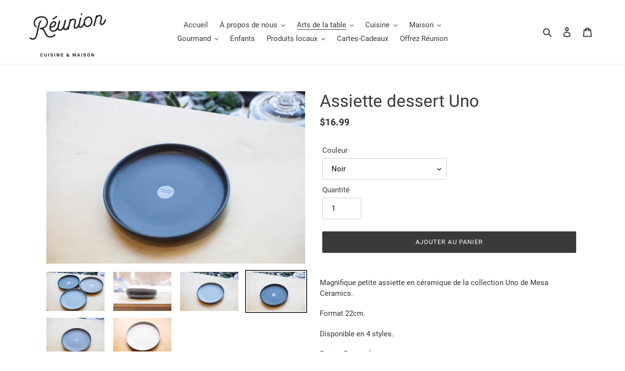

--- FILE ---
content_type: text/html; charset=utf-8
request_url: https://boutiquereunion.com/collections/vaisselle-1/products/assiette-dessert-uno
body_size: 21650
content:
<!doctype html>
<html class="no-js" lang="fr">
<head>
  <meta charset="utf-8">
  <meta http-equiv="X-UA-Compatible" content="IE=edge,chrome=1">
  <meta name="viewport" content="width=device-width,initial-scale=1">
  <meta name="theme-color" content="#3a3a3a">
  <link rel="canonical" href="https://boutiquereunion.com/products/assiette-dessert-uno"><title>Assiette dessert Uno
&ndash; Boutique Reunion</title><meta name="description" content="Magnifique petite assiette en céramique de la collection Uno de Mesa Ceramics. Format 22cm. Disponible en 4 styles. Fait au Portugal."><!-- /snippets/social-meta-tags.liquid -->




<meta property="og:site_name" content="Boutique Reunion">
<meta property="og:url" content="https://boutiquereunion.com/products/assiette-dessert-uno">
<meta property="og:title" content="Assiette dessert Uno">
<meta property="og:type" content="product">
<meta property="og:description" content="Magnifique petite assiette en céramique de la collection Uno de Mesa Ceramics. Format 22cm. Disponible en 4 styles. Fait au Portugal.">

  <meta property="og:price:amount" content="16.99">
  <meta property="og:price:currency" content="CAD">

<meta property="og:image" content="http://boutiquereunion.com/cdn/shop/products/0T1A7174_1200x1200.jpg?v=1613151791"><meta property="og:image" content="http://boutiquereunion.com/cdn/shop/products/0T1A7178_1200x1200.jpg?v=1613151790"><meta property="og:image" content="http://boutiquereunion.com/cdn/shop/products/0T1A7175_1200x1200.jpg?v=1613151791">
<meta property="og:image:secure_url" content="https://boutiquereunion.com/cdn/shop/products/0T1A7174_1200x1200.jpg?v=1613151791"><meta property="og:image:secure_url" content="https://boutiquereunion.com/cdn/shop/products/0T1A7178_1200x1200.jpg?v=1613151790"><meta property="og:image:secure_url" content="https://boutiquereunion.com/cdn/shop/products/0T1A7175_1200x1200.jpg?v=1613151791">


<meta name="twitter:card" content="summary_large_image">
<meta name="twitter:title" content="Assiette dessert Uno">
<meta name="twitter:description" content="Magnifique petite assiette en céramique de la collection Uno de Mesa Ceramics. Format 22cm. Disponible en 4 styles. Fait au Portugal.">


  <link href="//boutiquereunion.com/cdn/shop/t/1/assets/theme.scss.css?v=159410585593514138581738509907" rel="stylesheet" type="text/css" media="all" />

  <script>
    var theme = {
      breakpoints: {
        medium: 750,
        large: 990,
        widescreen: 1400
      },
      strings: {
        addToCart: "Ajouter au panier",
        soldOut: "Épuisé",
        unavailable: "Non disponible",
        regularPrice: "Prix normal",
        salePrice: "Prix réduit",
        sale: "Solde",
        fromLowestPrice: "de [price]",
        vendor: "Distributeur",
        showMore: "Afficher plus",
        showLess: "Afficher moins",
        searchFor: "Rechercher",
        addressError: "Une erreur s\u0026#39;est produite dans la recherche de cette adresse",
        addressNoResults: "Aucun résultat pour cette adresse",
        addressQueryLimit: "Vous avez dépassé la limite d'utilisation de l'API de Google. Pensez à mettre à niveau vers un \u003ca href=\"https:\/\/developers.google.com\/maps\/premium\/usage-limits\"\u003eforfait premium\u003c\/a\u003e.",
        authError: "Une erreur s'est produite lors de l'authentification de votre compte Google Maps.",
        newWindow: "S\u0026#39;ouvre dans une nouvelle fenêtre.",
        external: "Ouvre un site externe.",
        newWindowExternal: "Ouvre un site externe dans une nouvelle fenêtre.",
        removeLabel: "Supprimer [product]",
        update: "Mettre à jour",
        quantity: "Quantité",
        discountedTotal: "Total après réduction",
        regularTotal: "Total avant réduction",
        priceColumn: "Voir les détails de la réduction dans la colonne Prix.",
        quantityMinimumMessage: "La quantité doit être supérieure ou égale à 1",
        cartError: "Une erreur est survenue lors de l’actualisation de votre panier. Essayez de nouveau s’il vous plaît.",
        removedItemMessage: "\u003cspan class=\"cart__removed-product-details\"\u003e([quantity]) [link]\u003c\/span\u003e supprimé(s) de votre panier.",
        unitPrice: "Prix unitaire",
        unitPriceSeparator: "par",
        oneCartCount: "1 article",
        otherCartCount: "[count] article",
        quantityLabel: "Quantité : [count]",
        products: "Produits",
        loading: "Chargement",
        number_of_results: "[result_number] sur [results_count]",
        number_of_results_found: "[results_count] résultats trouvés",
        one_result_found: "1 résultat trouvé"
      },
      moneyFormat: "${{amount}}",
      moneyFormatWithCurrency: "${{amount}} CAD",
      settings: {
        predictiveSearchEnabled: true,
        predictiveSearchShowPrice: false,
        predictiveSearchShowVendor: false
      }
    }

    document.documentElement.className = document.documentElement.className.replace('no-js', 'js');
  </script><script src="//boutiquereunion.com/cdn/shop/t/1/assets/lazysizes.js?v=94224023136283657951584844168" async="async"></script>
  <script src="//boutiquereunion.com/cdn/shop/t/1/assets/vendor.js?v=85833464202832145531584844170" defer="defer"></script>
  <script src="//boutiquereunion.com/cdn/shop/t/1/assets/theme.js?v=89031576585505892971584844169" defer="defer"></script>

  <!-- "snippets/buddha-megamenu-before.liquid" was not rendered, the associated app was uninstalled -->
  <!-- "snippets/buddha-megamenu.liquid" was not rendered, the associated app was uninstalled -->
  <script>window.performance && window.performance.mark && window.performance.mark('shopify.content_for_header.start');</script><meta id="shopify-digital-wallet" name="shopify-digital-wallet" content="/36021960837/digital_wallets/dialog">
<meta name="shopify-checkout-api-token" content="bcf6e344dbf6ff9c4db5ff5899bee385">
<link rel="alternate" type="application/json+oembed" href="https://boutiquereunion.com/products/assiette-dessert-uno.oembed">
<script async="async" src="/checkouts/internal/preloads.js?locale=fr-CA"></script>
<link rel="preconnect" href="https://shop.app" crossorigin="anonymous">
<script async="async" src="https://shop.app/checkouts/internal/preloads.js?locale=fr-CA&shop_id=36021960837" crossorigin="anonymous"></script>
<script id="shopify-features" type="application/json">{"accessToken":"bcf6e344dbf6ff9c4db5ff5899bee385","betas":["rich-media-storefront-analytics"],"domain":"boutiquereunion.com","predictiveSearch":true,"shopId":36021960837,"locale":"fr"}</script>
<script>var Shopify = Shopify || {};
Shopify.shop = "boutique-reunion.myshopify.com";
Shopify.locale = "fr";
Shopify.currency = {"active":"CAD","rate":"1.0"};
Shopify.country = "CA";
Shopify.theme = {"name":"Debut","id":93038051461,"schema_name":"Debut","schema_version":"16.5.1","theme_store_id":796,"role":"main"};
Shopify.theme.handle = "null";
Shopify.theme.style = {"id":null,"handle":null};
Shopify.cdnHost = "boutiquereunion.com/cdn";
Shopify.routes = Shopify.routes || {};
Shopify.routes.root = "/";</script>
<script type="module">!function(o){(o.Shopify=o.Shopify||{}).modules=!0}(window);</script>
<script>!function(o){function n(){var o=[];function n(){o.push(Array.prototype.slice.apply(arguments))}return n.q=o,n}var t=o.Shopify=o.Shopify||{};t.loadFeatures=n(),t.autoloadFeatures=n()}(window);</script>
<script>
  window.ShopifyPay = window.ShopifyPay || {};
  window.ShopifyPay.apiHost = "shop.app\/pay";
  window.ShopifyPay.redirectState = null;
</script>
<script id="shop-js-analytics" type="application/json">{"pageType":"product"}</script>
<script defer="defer" async type="module" src="//boutiquereunion.com/cdn/shopifycloud/shop-js/modules/v2/client.init-shop-cart-sync_DyYWCJny.fr.esm.js"></script>
<script defer="defer" async type="module" src="//boutiquereunion.com/cdn/shopifycloud/shop-js/modules/v2/chunk.common_BDBm0ZZC.esm.js"></script>
<script type="module">
  await import("//boutiquereunion.com/cdn/shopifycloud/shop-js/modules/v2/client.init-shop-cart-sync_DyYWCJny.fr.esm.js");
await import("//boutiquereunion.com/cdn/shopifycloud/shop-js/modules/v2/chunk.common_BDBm0ZZC.esm.js");

  window.Shopify.SignInWithShop?.initShopCartSync?.({"fedCMEnabled":true,"windoidEnabled":true});

</script>
<script>
  window.Shopify = window.Shopify || {};
  if (!window.Shopify.featureAssets) window.Shopify.featureAssets = {};
  window.Shopify.featureAssets['shop-js'] = {"shop-cart-sync":["modules/v2/client.shop-cart-sync_B_Bw5PRo.fr.esm.js","modules/v2/chunk.common_BDBm0ZZC.esm.js"],"init-fed-cm":["modules/v2/client.init-fed-cm_-pdRnAOg.fr.esm.js","modules/v2/chunk.common_BDBm0ZZC.esm.js"],"init-windoid":["modules/v2/client.init-windoid_DnYlFG1h.fr.esm.js","modules/v2/chunk.common_BDBm0ZZC.esm.js"],"init-shop-email-lookup-coordinator":["modules/v2/client.init-shop-email-lookup-coordinator_BCzilhpw.fr.esm.js","modules/v2/chunk.common_BDBm0ZZC.esm.js"],"shop-cash-offers":["modules/v2/client.shop-cash-offers_C5kHJTSN.fr.esm.js","modules/v2/chunk.common_BDBm0ZZC.esm.js","modules/v2/chunk.modal_CtqKD1z8.esm.js"],"shop-button":["modules/v2/client.shop-button_mcpRJFuh.fr.esm.js","modules/v2/chunk.common_BDBm0ZZC.esm.js"],"shop-toast-manager":["modules/v2/client.shop-toast-manager_C_QXj6h0.fr.esm.js","modules/v2/chunk.common_BDBm0ZZC.esm.js"],"avatar":["modules/v2/client.avatar_BTnouDA3.fr.esm.js"],"pay-button":["modules/v2/client.pay-button_DsS5m06H.fr.esm.js","modules/v2/chunk.common_BDBm0ZZC.esm.js"],"init-shop-cart-sync":["modules/v2/client.init-shop-cart-sync_DyYWCJny.fr.esm.js","modules/v2/chunk.common_BDBm0ZZC.esm.js"],"shop-login-button":["modules/v2/client.shop-login-button_BEQFZ84Y.fr.esm.js","modules/v2/chunk.common_BDBm0ZZC.esm.js","modules/v2/chunk.modal_CtqKD1z8.esm.js"],"init-customer-accounts-sign-up":["modules/v2/client.init-customer-accounts-sign-up_QowAcxX2.fr.esm.js","modules/v2/client.shop-login-button_BEQFZ84Y.fr.esm.js","modules/v2/chunk.common_BDBm0ZZC.esm.js","modules/v2/chunk.modal_CtqKD1z8.esm.js"],"init-shop-for-new-customer-accounts":["modules/v2/client.init-shop-for-new-customer-accounts_BFJXT-UG.fr.esm.js","modules/v2/client.shop-login-button_BEQFZ84Y.fr.esm.js","modules/v2/chunk.common_BDBm0ZZC.esm.js","modules/v2/chunk.modal_CtqKD1z8.esm.js"],"init-customer-accounts":["modules/v2/client.init-customer-accounts_BBfGV8Xt.fr.esm.js","modules/v2/client.shop-login-button_BEQFZ84Y.fr.esm.js","modules/v2/chunk.common_BDBm0ZZC.esm.js","modules/v2/chunk.modal_CtqKD1z8.esm.js"],"shop-follow-button":["modules/v2/client.shop-follow-button_9fzI0NJX.fr.esm.js","modules/v2/chunk.common_BDBm0ZZC.esm.js","modules/v2/chunk.modal_CtqKD1z8.esm.js"],"checkout-modal":["modules/v2/client.checkout-modal_DHwrZ6kr.fr.esm.js","modules/v2/chunk.common_BDBm0ZZC.esm.js","modules/v2/chunk.modal_CtqKD1z8.esm.js"],"lead-capture":["modules/v2/client.lead-capture_D3unuPP3.fr.esm.js","modules/v2/chunk.common_BDBm0ZZC.esm.js","modules/v2/chunk.modal_CtqKD1z8.esm.js"],"shop-login":["modules/v2/client.shop-login_C8y8Opox.fr.esm.js","modules/v2/chunk.common_BDBm0ZZC.esm.js","modules/v2/chunk.modal_CtqKD1z8.esm.js"],"payment-terms":["modules/v2/client.payment-terms_DoIedF_y.fr.esm.js","modules/v2/chunk.common_BDBm0ZZC.esm.js","modules/v2/chunk.modal_CtqKD1z8.esm.js"]};
</script>
<script id="__st">var __st={"a":36021960837,"offset":-18000,"reqid":"b201224d-c88d-45b7-95cd-21872e1c7dbb-1768926577","pageurl":"boutiquereunion.com\/collections\/vaisselle-1\/products\/assiette-dessert-uno","u":"3a801793f33e","p":"product","rtyp":"product","rid":5249430028421};</script>
<script>window.ShopifyPaypalV4VisibilityTracking = true;</script>
<script id="captcha-bootstrap">!function(){'use strict';const t='contact',e='account',n='new_comment',o=[[t,t],['blogs',n],['comments',n],[t,'customer']],c=[[e,'customer_login'],[e,'guest_login'],[e,'recover_customer_password'],[e,'create_customer']],r=t=>t.map((([t,e])=>`form[action*='/${t}']:not([data-nocaptcha='true']) input[name='form_type'][value='${e}']`)).join(','),a=t=>()=>t?[...document.querySelectorAll(t)].map((t=>t.form)):[];function s(){const t=[...o],e=r(t);return a(e)}const i='password',u='form_key',d=['recaptcha-v3-token','g-recaptcha-response','h-captcha-response',i],f=()=>{try{return window.sessionStorage}catch{return}},m='__shopify_v',_=t=>t.elements[u];function p(t,e,n=!1){try{const o=window.sessionStorage,c=JSON.parse(o.getItem(e)),{data:r}=function(t){const{data:e,action:n}=t;return t[m]||n?{data:e,action:n}:{data:t,action:n}}(c);for(const[e,n]of Object.entries(r))t.elements[e]&&(t.elements[e].value=n);n&&o.removeItem(e)}catch(o){console.error('form repopulation failed',{error:o})}}const l='form_type',E='cptcha';function T(t){t.dataset[E]=!0}const w=window,h=w.document,L='Shopify',v='ce_forms',y='captcha';let A=!1;((t,e)=>{const n=(g='f06e6c50-85a8-45c8-87d0-21a2b65856fe',I='https://cdn.shopify.com/shopifycloud/storefront-forms-hcaptcha/ce_storefront_forms_captcha_hcaptcha.v1.5.2.iife.js',D={infoText:'Protégé par hCaptcha',privacyText:'Confidentialité',termsText:'Conditions'},(t,e,n)=>{const o=w[L][v],c=o.bindForm;if(c)return c(t,g,e,D).then(n);var r;o.q.push([[t,g,e,D],n]),r=I,A||(h.body.append(Object.assign(h.createElement('script'),{id:'captcha-provider',async:!0,src:r})),A=!0)});var g,I,D;w[L]=w[L]||{},w[L][v]=w[L][v]||{},w[L][v].q=[],w[L][y]=w[L][y]||{},w[L][y].protect=function(t,e){n(t,void 0,e),T(t)},Object.freeze(w[L][y]),function(t,e,n,w,h,L){const[v,y,A,g]=function(t,e,n){const i=e?o:[],u=t?c:[],d=[...i,...u],f=r(d),m=r(i),_=r(d.filter((([t,e])=>n.includes(e))));return[a(f),a(m),a(_),s()]}(w,h,L),I=t=>{const e=t.target;return e instanceof HTMLFormElement?e:e&&e.form},D=t=>v().includes(t);t.addEventListener('submit',(t=>{const e=I(t);if(!e)return;const n=D(e)&&!e.dataset.hcaptchaBound&&!e.dataset.recaptchaBound,o=_(e),c=g().includes(e)&&(!o||!o.value);(n||c)&&t.preventDefault(),c&&!n&&(function(t){try{if(!f())return;!function(t){const e=f();if(!e)return;const n=_(t);if(!n)return;const o=n.value;o&&e.removeItem(o)}(t);const e=Array.from(Array(32),(()=>Math.random().toString(36)[2])).join('');!function(t,e){_(t)||t.append(Object.assign(document.createElement('input'),{type:'hidden',name:u})),t.elements[u].value=e}(t,e),function(t,e){const n=f();if(!n)return;const o=[...t.querySelectorAll(`input[type='${i}']`)].map((({name:t})=>t)),c=[...d,...o],r={};for(const[a,s]of new FormData(t).entries())c.includes(a)||(r[a]=s);n.setItem(e,JSON.stringify({[m]:1,action:t.action,data:r}))}(t,e)}catch(e){console.error('failed to persist form',e)}}(e),e.submit())}));const S=(t,e)=>{t&&!t.dataset[E]&&(n(t,e.some((e=>e===t))),T(t))};for(const o of['focusin','change'])t.addEventListener(o,(t=>{const e=I(t);D(e)&&S(e,y())}));const B=e.get('form_key'),M=e.get(l),P=B&&M;t.addEventListener('DOMContentLoaded',(()=>{const t=y();if(P)for(const e of t)e.elements[l].value===M&&p(e,B);[...new Set([...A(),...v().filter((t=>'true'===t.dataset.shopifyCaptcha))])].forEach((e=>S(e,t)))}))}(h,new URLSearchParams(w.location.search),n,t,e,['guest_login'])})(!0,!0)}();</script>
<script integrity="sha256-4kQ18oKyAcykRKYeNunJcIwy7WH5gtpwJnB7kiuLZ1E=" data-source-attribution="shopify.loadfeatures" defer="defer" src="//boutiquereunion.com/cdn/shopifycloud/storefront/assets/storefront/load_feature-a0a9edcb.js" crossorigin="anonymous"></script>
<script crossorigin="anonymous" defer="defer" src="//boutiquereunion.com/cdn/shopifycloud/storefront/assets/shopify_pay/storefront-65b4c6d7.js?v=20250812"></script>
<script data-source-attribution="shopify.dynamic_checkout.dynamic.init">var Shopify=Shopify||{};Shopify.PaymentButton=Shopify.PaymentButton||{isStorefrontPortableWallets:!0,init:function(){window.Shopify.PaymentButton.init=function(){};var t=document.createElement("script");t.src="https://boutiquereunion.com/cdn/shopifycloud/portable-wallets/latest/portable-wallets.fr.js",t.type="module",document.head.appendChild(t)}};
</script>
<script data-source-attribution="shopify.dynamic_checkout.buyer_consent">
  function portableWalletsHideBuyerConsent(e){var t=document.getElementById("shopify-buyer-consent"),n=document.getElementById("shopify-subscription-policy-button");t&&n&&(t.classList.add("hidden"),t.setAttribute("aria-hidden","true"),n.removeEventListener("click",e))}function portableWalletsShowBuyerConsent(e){var t=document.getElementById("shopify-buyer-consent"),n=document.getElementById("shopify-subscription-policy-button");t&&n&&(t.classList.remove("hidden"),t.removeAttribute("aria-hidden"),n.addEventListener("click",e))}window.Shopify?.PaymentButton&&(window.Shopify.PaymentButton.hideBuyerConsent=portableWalletsHideBuyerConsent,window.Shopify.PaymentButton.showBuyerConsent=portableWalletsShowBuyerConsent);
</script>
<script data-source-attribution="shopify.dynamic_checkout.cart.bootstrap">document.addEventListener("DOMContentLoaded",(function(){function t(){return document.querySelector("shopify-accelerated-checkout-cart, shopify-accelerated-checkout")}if(t())Shopify.PaymentButton.init();else{new MutationObserver((function(e,n){t()&&(Shopify.PaymentButton.init(),n.disconnect())})).observe(document.body,{childList:!0,subtree:!0})}}));
</script>
<link id="shopify-accelerated-checkout-styles" rel="stylesheet" media="screen" href="https://boutiquereunion.com/cdn/shopifycloud/portable-wallets/latest/accelerated-checkout-backwards-compat.css" crossorigin="anonymous">
<style id="shopify-accelerated-checkout-cart">
        #shopify-buyer-consent {
  margin-top: 1em;
  display: inline-block;
  width: 100%;
}

#shopify-buyer-consent.hidden {
  display: none;
}

#shopify-subscription-policy-button {
  background: none;
  border: none;
  padding: 0;
  text-decoration: underline;
  font-size: inherit;
  cursor: pointer;
}

#shopify-subscription-policy-button::before {
  box-shadow: none;
}

      </style>

<script>window.performance && window.performance.mark && window.performance.mark('shopify.content_for_header.end');</script>
<link href="https://monorail-edge.shopifysvc.com" rel="dns-prefetch">
<script>(function(){if ("sendBeacon" in navigator && "performance" in window) {try {var session_token_from_headers = performance.getEntriesByType('navigation')[0].serverTiming.find(x => x.name == '_s').description;} catch {var session_token_from_headers = undefined;}var session_cookie_matches = document.cookie.match(/_shopify_s=([^;]*)/);var session_token_from_cookie = session_cookie_matches && session_cookie_matches.length === 2 ? session_cookie_matches[1] : "";var session_token = session_token_from_headers || session_token_from_cookie || "";function handle_abandonment_event(e) {var entries = performance.getEntries().filter(function(entry) {return /monorail-edge.shopifysvc.com/.test(entry.name);});if (!window.abandonment_tracked && entries.length === 0) {window.abandonment_tracked = true;var currentMs = Date.now();var navigation_start = performance.timing.navigationStart;var payload = {shop_id: 36021960837,url: window.location.href,navigation_start,duration: currentMs - navigation_start,session_token,page_type: "product"};window.navigator.sendBeacon("https://monorail-edge.shopifysvc.com/v1/produce", JSON.stringify({schema_id: "online_store_buyer_site_abandonment/1.1",payload: payload,metadata: {event_created_at_ms: currentMs,event_sent_at_ms: currentMs}}));}}window.addEventListener('pagehide', handle_abandonment_event);}}());</script>
<script id="web-pixels-manager-setup">(function e(e,d,r,n,o){if(void 0===o&&(o={}),!Boolean(null===(a=null===(i=window.Shopify)||void 0===i?void 0:i.analytics)||void 0===a?void 0:a.replayQueue)){var i,a;window.Shopify=window.Shopify||{};var t=window.Shopify;t.analytics=t.analytics||{};var s=t.analytics;s.replayQueue=[],s.publish=function(e,d,r){return s.replayQueue.push([e,d,r]),!0};try{self.performance.mark("wpm:start")}catch(e){}var l=function(){var e={modern:/Edge?\/(1{2}[4-9]|1[2-9]\d|[2-9]\d{2}|\d{4,})\.\d+(\.\d+|)|Firefox\/(1{2}[4-9]|1[2-9]\d|[2-9]\d{2}|\d{4,})\.\d+(\.\d+|)|Chrom(ium|e)\/(9{2}|\d{3,})\.\d+(\.\d+|)|(Maci|X1{2}).+ Version\/(15\.\d+|(1[6-9]|[2-9]\d|\d{3,})\.\d+)([,.]\d+|)( \(\w+\)|)( Mobile\/\w+|) Safari\/|Chrome.+OPR\/(9{2}|\d{3,})\.\d+\.\d+|(CPU[ +]OS|iPhone[ +]OS|CPU[ +]iPhone|CPU IPhone OS|CPU iPad OS)[ +]+(15[._]\d+|(1[6-9]|[2-9]\d|\d{3,})[._]\d+)([._]\d+|)|Android:?[ /-](13[3-9]|1[4-9]\d|[2-9]\d{2}|\d{4,})(\.\d+|)(\.\d+|)|Android.+Firefox\/(13[5-9]|1[4-9]\d|[2-9]\d{2}|\d{4,})\.\d+(\.\d+|)|Android.+Chrom(ium|e)\/(13[3-9]|1[4-9]\d|[2-9]\d{2}|\d{4,})\.\d+(\.\d+|)|SamsungBrowser\/([2-9]\d|\d{3,})\.\d+/,legacy:/Edge?\/(1[6-9]|[2-9]\d|\d{3,})\.\d+(\.\d+|)|Firefox\/(5[4-9]|[6-9]\d|\d{3,})\.\d+(\.\d+|)|Chrom(ium|e)\/(5[1-9]|[6-9]\d|\d{3,})\.\d+(\.\d+|)([\d.]+$|.*Safari\/(?![\d.]+ Edge\/[\d.]+$))|(Maci|X1{2}).+ Version\/(10\.\d+|(1[1-9]|[2-9]\d|\d{3,})\.\d+)([,.]\d+|)( \(\w+\)|)( Mobile\/\w+|) Safari\/|Chrome.+OPR\/(3[89]|[4-9]\d|\d{3,})\.\d+\.\d+|(CPU[ +]OS|iPhone[ +]OS|CPU[ +]iPhone|CPU IPhone OS|CPU iPad OS)[ +]+(10[._]\d+|(1[1-9]|[2-9]\d|\d{3,})[._]\d+)([._]\d+|)|Android:?[ /-](13[3-9]|1[4-9]\d|[2-9]\d{2}|\d{4,})(\.\d+|)(\.\d+|)|Mobile Safari.+OPR\/([89]\d|\d{3,})\.\d+\.\d+|Android.+Firefox\/(13[5-9]|1[4-9]\d|[2-9]\d{2}|\d{4,})\.\d+(\.\d+|)|Android.+Chrom(ium|e)\/(13[3-9]|1[4-9]\d|[2-9]\d{2}|\d{4,})\.\d+(\.\d+|)|Android.+(UC? ?Browser|UCWEB|U3)[ /]?(15\.([5-9]|\d{2,})|(1[6-9]|[2-9]\d|\d{3,})\.\d+)\.\d+|SamsungBrowser\/(5\.\d+|([6-9]|\d{2,})\.\d+)|Android.+MQ{2}Browser\/(14(\.(9|\d{2,})|)|(1[5-9]|[2-9]\d|\d{3,})(\.\d+|))(\.\d+|)|K[Aa][Ii]OS\/(3\.\d+|([4-9]|\d{2,})\.\d+)(\.\d+|)/},d=e.modern,r=e.legacy,n=navigator.userAgent;return n.match(d)?"modern":n.match(r)?"legacy":"unknown"}(),u="modern"===l?"modern":"legacy",c=(null!=n?n:{modern:"",legacy:""})[u],f=function(e){return[e.baseUrl,"/wpm","/b",e.hashVersion,"modern"===e.buildTarget?"m":"l",".js"].join("")}({baseUrl:d,hashVersion:r,buildTarget:u}),m=function(e){var d=e.version,r=e.bundleTarget,n=e.surface,o=e.pageUrl,i=e.monorailEndpoint;return{emit:function(e){var a=e.status,t=e.errorMsg,s=(new Date).getTime(),l=JSON.stringify({metadata:{event_sent_at_ms:s},events:[{schema_id:"web_pixels_manager_load/3.1",payload:{version:d,bundle_target:r,page_url:o,status:a,surface:n,error_msg:t},metadata:{event_created_at_ms:s}}]});if(!i)return console&&console.warn&&console.warn("[Web Pixels Manager] No Monorail endpoint provided, skipping logging."),!1;try{return self.navigator.sendBeacon.bind(self.navigator)(i,l)}catch(e){}var u=new XMLHttpRequest;try{return u.open("POST",i,!0),u.setRequestHeader("Content-Type","text/plain"),u.send(l),!0}catch(e){return console&&console.warn&&console.warn("[Web Pixels Manager] Got an unhandled error while logging to Monorail."),!1}}}}({version:r,bundleTarget:l,surface:e.surface,pageUrl:self.location.href,monorailEndpoint:e.monorailEndpoint});try{o.browserTarget=l,function(e){var d=e.src,r=e.async,n=void 0===r||r,o=e.onload,i=e.onerror,a=e.sri,t=e.scriptDataAttributes,s=void 0===t?{}:t,l=document.createElement("script"),u=document.querySelector("head"),c=document.querySelector("body");if(l.async=n,l.src=d,a&&(l.integrity=a,l.crossOrigin="anonymous"),s)for(var f in s)if(Object.prototype.hasOwnProperty.call(s,f))try{l.dataset[f]=s[f]}catch(e){}if(o&&l.addEventListener("load",o),i&&l.addEventListener("error",i),u)u.appendChild(l);else{if(!c)throw new Error("Did not find a head or body element to append the script");c.appendChild(l)}}({src:f,async:!0,onload:function(){if(!function(){var e,d;return Boolean(null===(d=null===(e=window.Shopify)||void 0===e?void 0:e.analytics)||void 0===d?void 0:d.initialized)}()){var d=window.webPixelsManager.init(e)||void 0;if(d){var r=window.Shopify.analytics;r.replayQueue.forEach((function(e){var r=e[0],n=e[1],o=e[2];d.publishCustomEvent(r,n,o)})),r.replayQueue=[],r.publish=d.publishCustomEvent,r.visitor=d.visitor,r.initialized=!0}}},onerror:function(){return m.emit({status:"failed",errorMsg:"".concat(f," has failed to load")})},sri:function(e){var d=/^sha384-[A-Za-z0-9+/=]+$/;return"string"==typeof e&&d.test(e)}(c)?c:"",scriptDataAttributes:o}),m.emit({status:"loading"})}catch(e){m.emit({status:"failed",errorMsg:(null==e?void 0:e.message)||"Unknown error"})}}})({shopId: 36021960837,storefrontBaseUrl: "https://boutiquereunion.com",extensionsBaseUrl: "https://extensions.shopifycdn.com/cdn/shopifycloud/web-pixels-manager",monorailEndpoint: "https://monorail-edge.shopifysvc.com/unstable/produce_batch",surface: "storefront-renderer",enabledBetaFlags: ["2dca8a86"],webPixelsConfigList: [{"id":"shopify-app-pixel","configuration":"{}","eventPayloadVersion":"v1","runtimeContext":"STRICT","scriptVersion":"0450","apiClientId":"shopify-pixel","type":"APP","privacyPurposes":["ANALYTICS","MARKETING"]},{"id":"shopify-custom-pixel","eventPayloadVersion":"v1","runtimeContext":"LAX","scriptVersion":"0450","apiClientId":"shopify-pixel","type":"CUSTOM","privacyPurposes":["ANALYTICS","MARKETING"]}],isMerchantRequest: false,initData: {"shop":{"name":"Boutique Reunion","paymentSettings":{"currencyCode":"CAD"},"myshopifyDomain":"boutique-reunion.myshopify.com","countryCode":"CA","storefrontUrl":"https:\/\/boutiquereunion.com"},"customer":null,"cart":null,"checkout":null,"productVariants":[{"price":{"amount":16.99,"currencyCode":"CAD"},"product":{"title":"Assiette dessert Uno","vendor":"Mesa Ceramics","id":"5249430028421","untranslatedTitle":"Assiette dessert Uno","url":"\/products\/assiette-dessert-uno","type":""},"id":"34852314316933","image":{"src":"\/\/boutiquereunion.com\/cdn\/shop\/products\/0T1A7176.jpg?v=1613151790"},"sku":"673902","title":"Noir","untranslatedTitle":"Noir"},{"price":{"amount":16.99,"currencyCode":"CAD"},"product":{"title":"Assiette dessert Uno","vendor":"Mesa Ceramics","id":"5249430028421","untranslatedTitle":"Assiette dessert Uno","url":"\/products\/assiette-dessert-uno","type":""},"id":"34852325523589","image":{"src":"\/\/boutiquereunion.com\/cdn\/shop\/products\/0T1A7177.jpg?v=1613151791"},"sku":"673907","title":"Gris","untranslatedTitle":"Gris"},{"price":{"amount":16.99,"currencyCode":"CAD"},"product":{"title":"Assiette dessert Uno","vendor":"Mesa Ceramics","id":"5249430028421","untranslatedTitle":"Assiette dessert Uno","url":"\/products\/assiette-dessert-uno","type":""},"id":"34852330930309","image":{"src":"\/\/boutiquereunion.com\/cdn\/shop\/products\/0T1A7175.jpg?v=1613151791"},"sku":"673946","title":"Bleu","untranslatedTitle":"Bleu"},{"price":{"amount":16.99,"currencyCode":"CAD"},"product":{"title":"Assiette dessert Uno","vendor":"Mesa Ceramics","id":"5249430028421","untranslatedTitle":"Assiette dessert Uno","url":"\/products\/assiette-dessert-uno","type":""},"id":"39296747536517","image":{"src":"\/\/boutiquereunion.com\/cdn\/shop\/products\/0T1A7726.jpg?v=1616601506"},"sku":"673918","title":"Blanc","untranslatedTitle":"Blanc"}],"purchasingCompany":null},},"https://boutiquereunion.com/cdn","fcfee988w5aeb613cpc8e4bc33m6693e112",{"modern":"","legacy":""},{"shopId":"36021960837","storefrontBaseUrl":"https:\/\/boutiquereunion.com","extensionBaseUrl":"https:\/\/extensions.shopifycdn.com\/cdn\/shopifycloud\/web-pixels-manager","surface":"storefront-renderer","enabledBetaFlags":"[\"2dca8a86\"]","isMerchantRequest":"false","hashVersion":"fcfee988w5aeb613cpc8e4bc33m6693e112","publish":"custom","events":"[[\"page_viewed\",{}],[\"product_viewed\",{\"productVariant\":{\"price\":{\"amount\":16.99,\"currencyCode\":\"CAD\"},\"product\":{\"title\":\"Assiette dessert Uno\",\"vendor\":\"Mesa Ceramics\",\"id\":\"5249430028421\",\"untranslatedTitle\":\"Assiette dessert Uno\",\"url\":\"\/products\/assiette-dessert-uno\",\"type\":\"\"},\"id\":\"34852314316933\",\"image\":{\"src\":\"\/\/boutiquereunion.com\/cdn\/shop\/products\/0T1A7176.jpg?v=1613151790\"},\"sku\":\"673902\",\"title\":\"Noir\",\"untranslatedTitle\":\"Noir\"}}]]"});</script><script>
  window.ShopifyAnalytics = window.ShopifyAnalytics || {};
  window.ShopifyAnalytics.meta = window.ShopifyAnalytics.meta || {};
  window.ShopifyAnalytics.meta.currency = 'CAD';
  var meta = {"product":{"id":5249430028421,"gid":"gid:\/\/shopify\/Product\/5249430028421","vendor":"Mesa Ceramics","type":"","handle":"assiette-dessert-uno","variants":[{"id":34852314316933,"price":1699,"name":"Assiette dessert Uno - Noir","public_title":"Noir","sku":"673902"},{"id":34852325523589,"price":1699,"name":"Assiette dessert Uno - Gris","public_title":"Gris","sku":"673907"},{"id":34852330930309,"price":1699,"name":"Assiette dessert Uno - Bleu","public_title":"Bleu","sku":"673946"},{"id":39296747536517,"price":1699,"name":"Assiette dessert Uno - Blanc","public_title":"Blanc","sku":"673918"}],"remote":false},"page":{"pageType":"product","resourceType":"product","resourceId":5249430028421,"requestId":"b201224d-c88d-45b7-95cd-21872e1c7dbb-1768926577"}};
  for (var attr in meta) {
    window.ShopifyAnalytics.meta[attr] = meta[attr];
  }
</script>
<script class="analytics">
  (function () {
    var customDocumentWrite = function(content) {
      var jquery = null;

      if (window.jQuery) {
        jquery = window.jQuery;
      } else if (window.Checkout && window.Checkout.$) {
        jquery = window.Checkout.$;
      }

      if (jquery) {
        jquery('body').append(content);
      }
    };

    var hasLoggedConversion = function(token) {
      if (token) {
        return document.cookie.indexOf('loggedConversion=' + token) !== -1;
      }
      return false;
    }

    var setCookieIfConversion = function(token) {
      if (token) {
        var twoMonthsFromNow = new Date(Date.now());
        twoMonthsFromNow.setMonth(twoMonthsFromNow.getMonth() + 2);

        document.cookie = 'loggedConversion=' + token + '; expires=' + twoMonthsFromNow;
      }
    }

    var trekkie = window.ShopifyAnalytics.lib = window.trekkie = window.trekkie || [];
    if (trekkie.integrations) {
      return;
    }
    trekkie.methods = [
      'identify',
      'page',
      'ready',
      'track',
      'trackForm',
      'trackLink'
    ];
    trekkie.factory = function(method) {
      return function() {
        var args = Array.prototype.slice.call(arguments);
        args.unshift(method);
        trekkie.push(args);
        return trekkie;
      };
    };
    for (var i = 0; i < trekkie.methods.length; i++) {
      var key = trekkie.methods[i];
      trekkie[key] = trekkie.factory(key);
    }
    trekkie.load = function(config) {
      trekkie.config = config || {};
      trekkie.config.initialDocumentCookie = document.cookie;
      var first = document.getElementsByTagName('script')[0];
      var script = document.createElement('script');
      script.type = 'text/javascript';
      script.onerror = function(e) {
        var scriptFallback = document.createElement('script');
        scriptFallback.type = 'text/javascript';
        scriptFallback.onerror = function(error) {
                var Monorail = {
      produce: function produce(monorailDomain, schemaId, payload) {
        var currentMs = new Date().getTime();
        var event = {
          schema_id: schemaId,
          payload: payload,
          metadata: {
            event_created_at_ms: currentMs,
            event_sent_at_ms: currentMs
          }
        };
        return Monorail.sendRequest("https://" + monorailDomain + "/v1/produce", JSON.stringify(event));
      },
      sendRequest: function sendRequest(endpointUrl, payload) {
        // Try the sendBeacon API
        if (window && window.navigator && typeof window.navigator.sendBeacon === 'function' && typeof window.Blob === 'function' && !Monorail.isIos12()) {
          var blobData = new window.Blob([payload], {
            type: 'text/plain'
          });

          if (window.navigator.sendBeacon(endpointUrl, blobData)) {
            return true;
          } // sendBeacon was not successful

        } // XHR beacon

        var xhr = new XMLHttpRequest();

        try {
          xhr.open('POST', endpointUrl);
          xhr.setRequestHeader('Content-Type', 'text/plain');
          xhr.send(payload);
        } catch (e) {
          console.log(e);
        }

        return false;
      },
      isIos12: function isIos12() {
        return window.navigator.userAgent.lastIndexOf('iPhone; CPU iPhone OS 12_') !== -1 || window.navigator.userAgent.lastIndexOf('iPad; CPU OS 12_') !== -1;
      }
    };
    Monorail.produce('monorail-edge.shopifysvc.com',
      'trekkie_storefront_load_errors/1.1',
      {shop_id: 36021960837,
      theme_id: 93038051461,
      app_name: "storefront",
      context_url: window.location.href,
      source_url: "//boutiquereunion.com/cdn/s/trekkie.storefront.cd680fe47e6c39ca5d5df5f0a32d569bc48c0f27.min.js"});

        };
        scriptFallback.async = true;
        scriptFallback.src = '//boutiquereunion.com/cdn/s/trekkie.storefront.cd680fe47e6c39ca5d5df5f0a32d569bc48c0f27.min.js';
        first.parentNode.insertBefore(scriptFallback, first);
      };
      script.async = true;
      script.src = '//boutiquereunion.com/cdn/s/trekkie.storefront.cd680fe47e6c39ca5d5df5f0a32d569bc48c0f27.min.js';
      first.parentNode.insertBefore(script, first);
    };
    trekkie.load(
      {"Trekkie":{"appName":"storefront","development":false,"defaultAttributes":{"shopId":36021960837,"isMerchantRequest":null,"themeId":93038051461,"themeCityHash":"193654306611435748","contentLanguage":"fr","currency":"CAD","eventMetadataId":"d0789470-191a-4cb2-94bb-ab22154db412"},"isServerSideCookieWritingEnabled":true,"monorailRegion":"shop_domain","enabledBetaFlags":["65f19447"]},"Session Attribution":{},"S2S":{"facebookCapiEnabled":false,"source":"trekkie-storefront-renderer","apiClientId":580111}}
    );

    var loaded = false;
    trekkie.ready(function() {
      if (loaded) return;
      loaded = true;

      window.ShopifyAnalytics.lib = window.trekkie;

      var originalDocumentWrite = document.write;
      document.write = customDocumentWrite;
      try { window.ShopifyAnalytics.merchantGoogleAnalytics.call(this); } catch(error) {};
      document.write = originalDocumentWrite;

      window.ShopifyAnalytics.lib.page(null,{"pageType":"product","resourceType":"product","resourceId":5249430028421,"requestId":"b201224d-c88d-45b7-95cd-21872e1c7dbb-1768926577","shopifyEmitted":true});

      var match = window.location.pathname.match(/checkouts\/(.+)\/(thank_you|post_purchase)/)
      var token = match? match[1]: undefined;
      if (!hasLoggedConversion(token)) {
        setCookieIfConversion(token);
        window.ShopifyAnalytics.lib.track("Viewed Product",{"currency":"CAD","variantId":34852314316933,"productId":5249430028421,"productGid":"gid:\/\/shopify\/Product\/5249430028421","name":"Assiette dessert Uno - Noir","price":"16.99","sku":"673902","brand":"Mesa Ceramics","variant":"Noir","category":"","nonInteraction":true,"remote":false},undefined,undefined,{"shopifyEmitted":true});
      window.ShopifyAnalytics.lib.track("monorail:\/\/trekkie_storefront_viewed_product\/1.1",{"currency":"CAD","variantId":34852314316933,"productId":5249430028421,"productGid":"gid:\/\/shopify\/Product\/5249430028421","name":"Assiette dessert Uno - Noir","price":"16.99","sku":"673902","brand":"Mesa Ceramics","variant":"Noir","category":"","nonInteraction":true,"remote":false,"referer":"https:\/\/boutiquereunion.com\/collections\/vaisselle-1\/products\/assiette-dessert-uno"});
      }
    });


        var eventsListenerScript = document.createElement('script');
        eventsListenerScript.async = true;
        eventsListenerScript.src = "//boutiquereunion.com/cdn/shopifycloud/storefront/assets/shop_events_listener-3da45d37.js";
        document.getElementsByTagName('head')[0].appendChild(eventsListenerScript);

})();</script>
<script
  defer
  src="https://boutiquereunion.com/cdn/shopifycloud/perf-kit/shopify-perf-kit-3.0.4.min.js"
  data-application="storefront-renderer"
  data-shop-id="36021960837"
  data-render-region="gcp-us-central1"
  data-page-type="product"
  data-theme-instance-id="93038051461"
  data-theme-name="Debut"
  data-theme-version="16.5.1"
  data-monorail-region="shop_domain"
  data-resource-timing-sampling-rate="10"
  data-shs="true"
  data-shs-beacon="true"
  data-shs-export-with-fetch="true"
  data-shs-logs-sample-rate="1"
  data-shs-beacon-endpoint="https://boutiquereunion.com/api/collect"
></script>
</head>

<body class="template-product">
  <!-- "snippets/buddha-megamenu-wireframe.liquid" was not rendered, the associated app was uninstalled -->

  <a class="in-page-link visually-hidden skip-link" href="#MainContent">Passer au contenu</a><style data-shopify>

  .cart-popup {
    box-shadow: 1px 1px 10px 2px rgba(235, 235, 235, 0.5);
  }</style><div class="cart-popup-wrapper cart-popup-wrapper--hidden" role="dialog" aria-modal="true" aria-labelledby="CartPopupHeading" data-cart-popup-wrapper>
  <div class="cart-popup" data-cart-popup tabindex="-1">
    <div class="cart-popup__header">
      <h2 id="CartPopupHeading" class="cart-popup__heading">Ajouté au panier à l&#39;instant</h2>
      <button class="cart-popup__close" aria-label="Fermer" data-cart-popup-close><svg aria-hidden="true" focusable="false" role="presentation" class="icon icon-close" viewBox="0 0 40 40"><path d="M23.868 20.015L39.117 4.78c1.11-1.108 1.11-2.77 0-3.877-1.109-1.108-2.773-1.108-3.882 0L19.986 16.137 4.737.904C3.628-.204 1.965-.204.856.904c-1.11 1.108-1.11 2.77 0 3.877l15.249 15.234L.855 35.248c-1.108 1.108-1.108 2.77 0 3.877.555.554 1.248.831 1.942.831s1.386-.277 1.94-.83l15.25-15.234 15.248 15.233c.555.554 1.248.831 1.941.831s1.387-.277 1.941-.83c1.11-1.109 1.11-2.77 0-3.878L23.868 20.015z" class="layer"/></svg></button>
    </div>
    <div class="cart-popup-item">
      <div class="cart-popup-item__image-wrapper hide" data-cart-popup-image-wrapper>
        <div class="cart-popup-item__image cart-popup-item__image--placeholder" data-cart-popup-image-placeholder>
          <div data-placeholder-size></div>
          <div class="placeholder-background placeholder-background--animation"></div>
        </div>
      </div>
      <div class="cart-popup-item__description">
        <div>
          <div class="cart-popup-item__title" data-cart-popup-title></div>
          <ul class="product-details" aria-label="Détails des produits" data-cart-popup-product-details></ul>
        </div>
        <div class="cart-popup-item__quantity">
          <span class="visually-hidden" data-cart-popup-quantity-label></span>
          <span aria-hidden="true">Qté:</span>
          <span aria-hidden="true" data-cart-popup-quantity></span>
        </div>
      </div>
    </div>

    <a href="/cart" class="cart-popup__cta-link btn btn--secondary-accent">
      Voir le panier (<span data-cart-popup-cart-quantity></span>)
    </a>

    <div class="cart-popup__dismiss">
      <button class="cart-popup__dismiss-button text-link text-link--accent" data-cart-popup-dismiss>
        Poursuivre vos achats
      </button>
    </div>
  </div>
</div>

<div id="shopify-section-header" class="shopify-section">

<div id="SearchDrawer" class="search-bar drawer drawer--top" role="dialog" aria-modal="true" aria-label="Rechercher" data-predictive-search-drawer>
  <div class="search-bar__interior">
    <div class="search-form__container" data-search-form-container>
      <form class="search-form search-bar__form" action="/search" method="get" role="search">
        <div class="search-form__input-wrapper">
          <input
            type="text"
            name="q"
            placeholder="Rechercher"
            role="combobox"
            aria-autocomplete="list"
            aria-owns="predictive-search-results"
            aria-expanded="false"
            aria-label="Rechercher"
            aria-haspopup="listbox"
            class="search-form__input search-bar__input"
            data-predictive-search-drawer-input
          />
          <input type="hidden" name="options[prefix]" value="last" aria-hidden="true" />
          <div class="predictive-search-wrapper predictive-search-wrapper--drawer" data-predictive-search-mount="drawer"></div>
        </div>

        <button class="search-bar__submit search-form__submit"
          type="submit"
          data-search-form-submit>
          <svg aria-hidden="true" focusable="false" role="presentation" class="icon icon-search" viewBox="0 0 37 40"><path d="M35.6 36l-9.8-9.8c4.1-5.4 3.6-13.2-1.3-18.1-5.4-5.4-14.2-5.4-19.7 0-5.4 5.4-5.4 14.2 0 19.7 2.6 2.6 6.1 4.1 9.8 4.1 3 0 5.9-1 8.3-2.8l9.8 9.8c.4.4.9.6 1.4.6s1-.2 1.4-.6c.9-.9.9-2.1.1-2.9zm-20.9-8.2c-2.6 0-5.1-1-7-2.9-3.9-3.9-3.9-10.1 0-14C9.6 9 12.2 8 14.7 8s5.1 1 7 2.9c3.9 3.9 3.9 10.1 0 14-1.9 1.9-4.4 2.9-7 2.9z"/></svg>
          <span class="icon__fallback-text">Soumettre</span>
        </button>
      </form>

      <div class="search-bar__actions">
        <button type="button" class="btn--link search-bar__close js-drawer-close">
          <svg aria-hidden="true" focusable="false" role="presentation" class="icon icon-close" viewBox="0 0 40 40"><path d="M23.868 20.015L39.117 4.78c1.11-1.108 1.11-2.77 0-3.877-1.109-1.108-2.773-1.108-3.882 0L19.986 16.137 4.737.904C3.628-.204 1.965-.204.856.904c-1.11 1.108-1.11 2.77 0 3.877l15.249 15.234L.855 35.248c-1.108 1.108-1.108 2.77 0 3.877.555.554 1.248.831 1.942.831s1.386-.277 1.94-.83l15.25-15.234 15.248 15.233c.555.554 1.248.831 1.941.831s1.387-.277 1.941-.83c1.11-1.109 1.11-2.77 0-3.878L23.868 20.015z" class="layer"/></svg>
          <span class="icon__fallback-text">Fermer</span>
        </button>
      </div>
    </div>
  </div>
</div>


<div data-section-id="header" data-section-type="header-section" data-header-section>
  

  <header class="site-header border-bottom logo--left" role="banner">
    <div class="grid grid--no-gutters grid--table site-header__mobile-nav">
      

      <div class="grid__item medium-up--one-quarter logo-align--left">
        
        
          <div class="h2 site-header__logo">
        
          
<a href="/" class="site-header__logo-image">
              
              <img class="lazyload js"
                   src="//boutiquereunion.com/cdn/shop/files/reunion_logo_cuisineMaison_300x300.jpg?v=1613777166"
                   data-src="//boutiquereunion.com/cdn/shop/files/reunion_logo_cuisineMaison_{width}x.jpg?v=1613777166"
                   data-widths="[180, 360, 540, 720, 900, 1080, 1296, 1512, 1728, 2048]"
                   data-aspectratio="1.6330365974282888"
                   data-sizes="auto"
                   alt="Boutique Reunion"
                   style="max-width: 165px">
              <noscript>
                
                <img src="//boutiquereunion.com/cdn/shop/files/reunion_logo_cuisineMaison_165x.jpg?v=1613777166"
                     srcset="//boutiquereunion.com/cdn/shop/files/reunion_logo_cuisineMaison_165x.jpg?v=1613777166 1x, //boutiquereunion.com/cdn/shop/files/reunion_logo_cuisineMaison_165x@2x.jpg?v=1613777166 2x"
                     alt="Boutique Reunion"
                     style="max-width: 165px;">
              </noscript>
            </a>
          
        
          </div>
        
      </div>

      
        <nav class="grid__item medium-up--one-half small--hide" id="AccessibleNav" role="navigation">
          
<ul class="site-nav list--inline" id="SiteNav">
  



    
      <li >
        <a href="/"
          class="site-nav__link site-nav__link--main"
          
        >
          <span class="site-nav__label">Accueil</span>
        </a>
      </li>
    
  



    
      <li class="site-nav--has-dropdown" data-has-dropdowns>
        <button class="site-nav__link site-nav__link--main site-nav__link--button" type="button" aria-expanded="false" aria-controls="SiteNavLabel-a-propos-de-nous">
          <span class="site-nav__label">À propos de nous</span><svg aria-hidden="true" focusable="false" role="presentation" class="icon icon-chevron-down" viewBox="0 0 9 9"><path d="M8.542 2.558a.625.625 0 0 1 0 .884l-3.6 3.6a.626.626 0 0 1-.884 0l-3.6-3.6a.625.625 0 1 1 .884-.884L4.5 5.716l3.158-3.158a.625.625 0 0 1 .884 0z" fill="#fff"/></svg>
        </button>

        <div class="site-nav__dropdown" id="SiteNavLabel-a-propos-de-nous">
          
            <ul>
              
                <li>
                  <a href="/pages/la-boutique"
                  class="site-nav__link site-nav__child-link"
                  
                >
                    <span class="site-nav__label">La boutique</span>
                  </a>
                </li>
              
                <li>
                  <a href="/pages/livraison"
                  class="site-nav__link site-nav__child-link site-nav__link--last"
                  
                >
                    <span class="site-nav__label">Ramassage, livraison et retour</span>
                  </a>
                </li>
              
            </ul>
          
        </div>
      </li>
    
  



    
      <li class="site-nav--has-dropdown" data-has-dropdowns>
        <button class="site-nav__link site-nav__link--main site-nav__link--button site-nav__link--active" type="button" aria-expanded="false" aria-controls="SiteNavLabel-arts-de-la-table">
          <span class="site-nav__label">Arts de la table</span><svg aria-hidden="true" focusable="false" role="presentation" class="icon icon-chevron-down" viewBox="0 0 9 9"><path d="M8.542 2.558a.625.625 0 0 1 0 .884l-3.6 3.6a.626.626 0 0 1-.884 0l-3.6-3.6a.625.625 0 1 1 .884-.884L4.5 5.716l3.158-3.158a.625.625 0 0 1 .884 0z" fill="#fff"/></svg>
        </button>

        <div class="site-nav__dropdown" id="SiteNavLabel-arts-de-la-table">
          
            <ul>
              
                <li>
                  <a href="/collections/verrerie"
                  class="site-nav__link site-nav__child-link"
                  
                >
                    <span class="site-nav__label">Verrerie</span>
                  </a>
                </li>
              
                <li>
                  <a href="/collections/vaisselle-1"
                  class="site-nav__link site-nav__child-link site-nav__link--last"
                  
                >
                    <span class="site-nav__label">Vaisselle</span>
                  </a>
                </li>
              
            </ul>
          
        </div>
      </li>
    
  



    
      <li class="site-nav--has-dropdown" data-has-dropdowns>
        <button class="site-nav__link site-nav__link--main site-nav__link--button" type="button" aria-expanded="false" aria-controls="SiteNavLabel-cuisine">
          <span class="site-nav__label">Cuisine</span><svg aria-hidden="true" focusable="false" role="presentation" class="icon icon-chevron-down" viewBox="0 0 9 9"><path d="M8.542 2.558a.625.625 0 0 1 0 .884l-3.6 3.6a.626.626 0 0 1-.884 0l-3.6-3.6a.625.625 0 1 1 .884-.884L4.5 5.716l3.158-3.158a.625.625 0 0 1 .884 0z" fill="#fff"/></svg>
        </button>

        <div class="site-nav__dropdown" id="SiteNavLabel-cuisine">
          
            <ul>
              
                <li>
                  <a href="/collections/outils-1"
                  class="site-nav__link site-nav__child-link"
                  
                >
                    <span class="site-nav__label">Outils</span>
                  </a>
                </li>
              
                <li>
                  <a href="/collections/cuisson"
                  class="site-nav__link site-nav__child-link"
                  
                >
                    <span class="site-nav__label">Cuisson</span>
                  </a>
                </li>
              
                <li>
                  <a href="/collections/entretient"
                  class="site-nav__link site-nav__child-link"
                  
                >
                    <span class="site-nav__label">Entretien</span>
                  </a>
                </li>
              
                <li>
                  <a href="/collections/outils"
                  class="site-nav__link site-nav__child-link"
                  
                >
                    <span class="site-nav__label">Accessoires</span>
                  </a>
                </li>
              
                <li>
                  <a href="/collections/cafe"
                  class="site-nav__link site-nav__child-link"
                  
                >
                    <span class="site-nav__label">Café</span>
                  </a>
                </li>
              
                <li>
                  <a href="/collections/la-mixologie-loenologie"
                  class="site-nav__link site-nav__child-link site-nav__link--last"
                  
                >
                    <span class="site-nav__label">Mixologie</span>
                  </a>
                </li>
              
            </ul>
          
        </div>
      </li>
    
  



    
      <li class="site-nav--has-dropdown" data-has-dropdowns>
        <button class="site-nav__link site-nav__link--main site-nav__link--button" type="button" aria-expanded="false" aria-controls="SiteNavLabel-maison">
          <span class="site-nav__label">Maison</span><svg aria-hidden="true" focusable="false" role="presentation" class="icon icon-chevron-down" viewBox="0 0 9 9"><path d="M8.542 2.558a.625.625 0 0 1 0 .884l-3.6 3.6a.626.626 0 0 1-.884 0l-3.6-3.6a.625.625 0 1 1 .884-.884L4.5 5.716l3.158-3.158a.625.625 0 0 1 .884 0z" fill="#fff"/></svg>
        </button>

        <div class="site-nav__dropdown" id="SiteNavLabel-maison">
          
            <ul>
              
                <li>
                  <a href="/collections/bien-etre"
                  class="site-nav__link site-nav__child-link"
                  
                >
                    <span class="site-nav__label">Bien-être</span>
                  </a>
                </li>
              
                <li>
                  <a href="/collections/bougies-parfumees"
                  class="site-nav__link site-nav__child-link"
                  
                >
                    <span class="site-nav__label">Bougies parfumées / Diffuseurs</span>
                  </a>
                </li>
              
                <li>
                  <a href="/collections/decoration"
                  class="site-nav__link site-nav__child-link site-nav__link--last"
                  
                >
                    <span class="site-nav__label">Décoration</span>
                  </a>
                </li>
              
            </ul>
          
        </div>
      </li>
    
  



    
      <li class="site-nav--has-dropdown" data-has-dropdowns>
        <button class="site-nav__link site-nav__link--main site-nav__link--button" type="button" aria-expanded="false" aria-controls="SiteNavLabel-gourmand">
          <span class="site-nav__label">Gourmand</span><svg aria-hidden="true" focusable="false" role="presentation" class="icon icon-chevron-down" viewBox="0 0 9 9"><path d="M8.542 2.558a.625.625 0 0 1 0 .884l-3.6 3.6a.626.626 0 0 1-.884 0l-3.6-3.6a.625.625 0 1 1 .884-.884L4.5 5.716l3.158-3.158a.625.625 0 0 1 .884 0z" fill="#fff"/></svg>
        </button>

        <div class="site-nav__dropdown" id="SiteNavLabel-gourmand">
          
            <ul>
              
                <li>
                  <a href="/collections/les-filles-fattoush"
                  class="site-nav__link site-nav__child-link"
                  
                >
                    <span class="site-nav__label">Les Filles Fattoush</span>
                  </a>
                </li>
              
                <li>
                  <a href="/collections/la-lichee"
                  class="site-nav__link site-nav__child-link"
                  
                >
                    <span class="site-nav__label">La Lichée</span>
                  </a>
                </li>
              
                <li>
                  <a href="/collections/la-pincee"
                  class="site-nav__link site-nav__child-link"
                  
                >
                    <span class="site-nav__label">La Pincée</span>
                  </a>
                </li>
              
                <li>
                  <a href="/collections/allo-simonne"
                  class="site-nav__link site-nav__child-link"
                  
                >
                    <span class="site-nav__label">Allo Simonne</span>
                  </a>
                </li>
              
                <li>
                  <a href="/collections/ernestine"
                  class="site-nav__link site-nav__child-link"
                  
                >
                    <span class="site-nav__label">Ernestine</span>
                  </a>
                </li>
              
                <li>
                  <a href="/collections/gourmet-sauvage"
                  class="site-nav__link site-nav__child-link"
                  
                >
                    <span class="site-nav__label">Gourmet Sauvage</span>
                  </a>
                </li>
              
                <li>
                  <a href="/collections/qantu"
                  class="site-nav__link site-nav__child-link"
                  
                >
                    <span class="site-nav__label">Qantu</span>
                  </a>
                </li>
              
                <li>
                  <a href="/collections/chips-miett"
                  class="site-nav__link site-nav__child-link"
                  
                >
                    <span class="site-nav__label">Miett</span>
                  </a>
                </li>
              
                <li>
                  <a href="/collections/sel-saint-laurent"
                  class="site-nav__link site-nav__child-link"
                  
                >
                    <span class="site-nav__label">Sel Saint Laurent</span>
                  </a>
                </li>
              
                <li>
                  <a href="/collections/chasse-maree"
                  class="site-nav__link site-nav__child-link"
                  
                >
                    <span class="site-nav__label">Chasse-Marée</span>
                  </a>
                </li>
              
                <li>
                  <a href="/collections/daiko-shoyu"
                  class="site-nav__link site-nav__child-link"
                  
                >
                    <span class="site-nav__label">Daikō Shōyu</span>
                  </a>
                </li>
              
                <li>
                  <a href="/collections/logan-petit-lot"
                  class="site-nav__link site-nav__child-link site-nav__link--last"
                  
                >
                    <span class="site-nav__label">Logan Petit Lot</span>
                  </a>
                </li>
              
            </ul>
          
        </div>
      </li>
    
  



    
      <li >
        <a href="/collections/enfants"
          class="site-nav__link site-nav__link--main"
          
        >
          <span class="site-nav__label">Enfants</span>
        </a>
      </li>
    
  



    
      <li class="site-nav--has-dropdown" data-has-dropdowns>
        <button class="site-nav__link site-nav__link--main site-nav__link--button" type="button" aria-expanded="false" aria-controls="SiteNavLabel-produits-locaux">
          <span class="site-nav__label">Produits locaux</span><svg aria-hidden="true" focusable="false" role="presentation" class="icon icon-chevron-down" viewBox="0 0 9 9"><path d="M8.542 2.558a.625.625 0 0 1 0 .884l-3.6 3.6a.626.626 0 0 1-.884 0l-3.6-3.6a.625.625 0 1 1 .884-.884L4.5 5.716l3.158-3.158a.625.625 0 0 1 .884 0z" fill="#fff"/></svg>
        </button>

        <div class="site-nav__dropdown" id="SiteNavLabel-produits-locaux">
          
            <ul>
              
                <li>
                  <a href="/collections/ceramique"
                  class="site-nav__link site-nav__child-link"
                  
                >
                    <span class="site-nav__label">Céramique et Porcelaine</span>
                  </a>
                </li>
              
                <li>
                  <a href="/collections/bois"
                  class="site-nav__link site-nav__child-link"
                  
                >
                    <span class="site-nav__label">Bois</span>
                  </a>
                </li>
              
                <li>
                  <a href="/collections/verre"
                  class="site-nav__link site-nav__child-link"
                  
                >
                    <span class="site-nav__label">Verre</span>
                  </a>
                </li>
              
                <li>
                  <a href="/collections/produits-varies"
                  class="site-nav__link site-nav__child-link site-nav__link--last"
                  
                >
                    <span class="site-nav__label">Produits variés</span>
                  </a>
                </li>
              
            </ul>
          
        </div>
      </li>
    
  



    
      <li >
        <a href="/products/carte-cadeau-boutique-reunion"
          class="site-nav__link site-nav__link--main"
          
        >
          <span class="site-nav__label">Cartes-Cadeaux</span>
        </a>
      </li>
    
  



    
      <li >
        <a href="/pages/experience-personnalisee"
          class="site-nav__link site-nav__link--main"
          
        >
          <span class="site-nav__label">Offrez Réunion</span>
        </a>
      </li>
    
  
</ul>

        </nav>
      

      <div class="grid__item medium-up--one-quarter text-right site-header__icons site-header__icons--plus">
        <div class="site-header__icons-wrapper">

          <button type="button" class="btn--link site-header__icon site-header__search-toggle js-drawer-open-top">
            <svg aria-hidden="true" focusable="false" role="presentation" class="icon icon-search" viewBox="0 0 37 40"><path d="M35.6 36l-9.8-9.8c4.1-5.4 3.6-13.2-1.3-18.1-5.4-5.4-14.2-5.4-19.7 0-5.4 5.4-5.4 14.2 0 19.7 2.6 2.6 6.1 4.1 9.8 4.1 3 0 5.9-1 8.3-2.8l9.8 9.8c.4.4.9.6 1.4.6s1-.2 1.4-.6c.9-.9.9-2.1.1-2.9zm-20.9-8.2c-2.6 0-5.1-1-7-2.9-3.9-3.9-3.9-10.1 0-14C9.6 9 12.2 8 14.7 8s5.1 1 7 2.9c3.9 3.9 3.9 10.1 0 14-1.9 1.9-4.4 2.9-7 2.9z"/></svg>
            <span class="icon__fallback-text">Rechercher</span>
          </button>

          
            
              <a href="https://boutiquereunion.com/customer_authentication/redirect?locale=fr&region_country=CA" class="site-header__icon site-header__account">
                <svg aria-hidden="true" focusable="false" role="presentation" class="icon icon-login" viewBox="0 0 28.33 37.68"><path d="M14.17 14.9a7.45 7.45 0 1 0-7.5-7.45 7.46 7.46 0 0 0 7.5 7.45zm0-10.91a3.45 3.45 0 1 1-3.5 3.46A3.46 3.46 0 0 1 14.17 4zM14.17 16.47A14.18 14.18 0 0 0 0 30.68c0 1.41.66 4 5.11 5.66a27.17 27.17 0 0 0 9.06 1.34c6.54 0 14.17-1.84 14.17-7a14.18 14.18 0 0 0-14.17-14.21zm0 17.21c-6.3 0-10.17-1.77-10.17-3a10.17 10.17 0 1 1 20.33 0c.01 1.23-3.86 3-10.16 3z"/></svg>
                <span class="icon__fallback-text">Se connecter</span>
              </a>
            
          

          <a href="/cart" class="site-header__icon site-header__cart">
            <svg aria-hidden="true" focusable="false" role="presentation" class="icon icon-cart" viewBox="0 0 37 40"><path d="M36.5 34.8L33.3 8h-5.9C26.7 3.9 23 .8 18.5.8S10.3 3.9 9.6 8H3.7L.5 34.8c-.2 1.5.4 2.4.9 3 .5.5 1.4 1.2 3.1 1.2h28c1.3 0 2.4-.4 3.1-1.3.7-.7 1-1.8.9-2.9zm-18-30c2.2 0 4.1 1.4 4.7 3.2h-9.5c.7-1.9 2.6-3.2 4.8-3.2zM4.5 35l2.8-23h2.2v3c0 1.1.9 2 2 2s2-.9 2-2v-3h10v3c0 1.1.9 2 2 2s2-.9 2-2v-3h2.2l2.8 23h-28z"/></svg>
            <span class="icon__fallback-text">Panier</span>
            <div id="CartCount" class="site-header__cart-count hide" data-cart-count-bubble>
              <span data-cart-count>0</span>
              <span class="icon__fallback-text medium-up--hide">article</span>
            </div>
          </a>

          
            <button type="button" class="btn--link site-header__icon site-header__menu js-mobile-nav-toggle mobile-nav--open" aria-controls="MobileNav"  aria-expanded="false" aria-label="Menu">
              <svg aria-hidden="true" focusable="false" role="presentation" class="icon icon-hamburger" viewBox="0 0 37 40"><path d="M33.5 25h-30c-1.1 0-2-.9-2-2s.9-2 2-2h30c1.1 0 2 .9 2 2s-.9 2-2 2zm0-11.5h-30c-1.1 0-2-.9-2-2s.9-2 2-2h30c1.1 0 2 .9 2 2s-.9 2-2 2zm0 23h-30c-1.1 0-2-.9-2-2s.9-2 2-2h30c1.1 0 2 .9 2 2s-.9 2-2 2z"/></svg>
              <svg aria-hidden="true" focusable="false" role="presentation" class="icon icon-close" viewBox="0 0 40 40"><path d="M23.868 20.015L39.117 4.78c1.11-1.108 1.11-2.77 0-3.877-1.109-1.108-2.773-1.108-3.882 0L19.986 16.137 4.737.904C3.628-.204 1.965-.204.856.904c-1.11 1.108-1.11 2.77 0 3.877l15.249 15.234L.855 35.248c-1.108 1.108-1.108 2.77 0 3.877.555.554 1.248.831 1.942.831s1.386-.277 1.94-.83l15.25-15.234 15.248 15.233c.555.554 1.248.831 1.941.831s1.387-.277 1.941-.83c1.11-1.109 1.11-2.77 0-3.878L23.868 20.015z" class="layer"/></svg>
            </button>
          
        </div>

      </div>
    </div>

    <nav class="mobile-nav-wrapper medium-up--hide" role="navigation">
      <ul id="MobileNav" class="mobile-nav">
        
<li class="mobile-nav__item border-bottom">
            
              <a href="/"
                class="mobile-nav__link"
                
              >
                <span class="mobile-nav__label">Accueil</span>
              </a>
            
          </li>
        
<li class="mobile-nav__item border-bottom">
            
              
              <button type="button" class="btn--link js-toggle-submenu mobile-nav__link" data-target="a-propos-de-nous-2" data-level="1" aria-expanded="false">
                <span class="mobile-nav__label">À propos de nous</span>
                <div class="mobile-nav__icon">
                  <svg aria-hidden="true" focusable="false" role="presentation" class="icon icon-chevron-right" viewBox="0 0 14 14"><path d="M3.871.604c.44-.439 1.152-.439 1.591 0l5.515 5.515s-.049-.049.003.004l.082.08c.439.44.44 1.153 0 1.592l-5.6 5.6a1.125 1.125 0 0 1-1.59-1.59L8.675 7 3.87 2.195a1.125 1.125 0 0 1 0-1.59z" fill="#fff"/></svg>
                </div>
              </button>
              <ul class="mobile-nav__dropdown" data-parent="a-propos-de-nous-2" data-level="2">
                <li class="visually-hidden" tabindex="-1" data-menu-title="2">À propos de nous Menu</li>
                <li class="mobile-nav__item border-bottom">
                  <div class="mobile-nav__table">
                    <div class="mobile-nav__table-cell mobile-nav__return">
                      <button class="btn--link js-toggle-submenu mobile-nav__return-btn" type="button" aria-expanded="true" aria-label="À propos de nous">
                        <svg aria-hidden="true" focusable="false" role="presentation" class="icon icon-chevron-left" viewBox="0 0 14 14"><path d="M10.129.604a1.125 1.125 0 0 0-1.591 0L3.023 6.12s.049-.049-.003.004l-.082.08c-.439.44-.44 1.153 0 1.592l5.6 5.6a1.125 1.125 0 0 0 1.59-1.59L5.325 7l4.805-4.805c.44-.439.44-1.151 0-1.59z" fill="#fff"/></svg>
                      </button>
                    </div>
                    <span class="mobile-nav__sublist-link mobile-nav__sublist-header mobile-nav__sublist-header--main-nav-parent">
                      <span class="mobile-nav__label">À propos de nous</span>
                    </span>
                  </div>
                </li>

                
                  <li class="mobile-nav__item border-bottom">
                    
                      <a href="/pages/la-boutique"
                        class="mobile-nav__sublist-link"
                        
                      >
                        <span class="mobile-nav__label">La boutique</span>
                      </a>
                    
                  </li>
                
                  <li class="mobile-nav__item">
                    
                      <a href="/pages/livraison"
                        class="mobile-nav__sublist-link"
                        
                      >
                        <span class="mobile-nav__label">Ramassage, livraison et retour</span>
                      </a>
                    
                  </li>
                
              </ul>
            
          </li>
        
<li class="mobile-nav__item border-bottom">
            
              
              <button type="button" class="btn--link js-toggle-submenu mobile-nav__link mobile-nav__link--active" data-target="arts-de-la-table-3" data-level="1" aria-expanded="false">
                <span class="mobile-nav__label">Arts de la table</span>
                <div class="mobile-nav__icon">
                  <svg aria-hidden="true" focusable="false" role="presentation" class="icon icon-chevron-right" viewBox="0 0 14 14"><path d="M3.871.604c.44-.439 1.152-.439 1.591 0l5.515 5.515s-.049-.049.003.004l.082.08c.439.44.44 1.153 0 1.592l-5.6 5.6a1.125 1.125 0 0 1-1.59-1.59L8.675 7 3.87 2.195a1.125 1.125 0 0 1 0-1.59z" fill="#fff"/></svg>
                </div>
              </button>
              <ul class="mobile-nav__dropdown" data-parent="arts-de-la-table-3" data-level="2">
                <li class="visually-hidden" tabindex="-1" data-menu-title="2">Arts de la table Menu</li>
                <li class="mobile-nav__item border-bottom">
                  <div class="mobile-nav__table">
                    <div class="mobile-nav__table-cell mobile-nav__return">
                      <button class="btn--link js-toggle-submenu mobile-nav__return-btn" type="button" aria-expanded="true" aria-label="Arts de la table">
                        <svg aria-hidden="true" focusable="false" role="presentation" class="icon icon-chevron-left" viewBox="0 0 14 14"><path d="M10.129.604a1.125 1.125 0 0 0-1.591 0L3.023 6.12s.049-.049-.003.004l-.082.08c-.439.44-.44 1.153 0 1.592l5.6 5.6a1.125 1.125 0 0 0 1.59-1.59L5.325 7l4.805-4.805c.44-.439.44-1.151 0-1.59z" fill="#fff"/></svg>
                      </button>
                    </div>
                    <span class="mobile-nav__sublist-link mobile-nav__sublist-header mobile-nav__sublist-header--main-nav-parent">
                      <span class="mobile-nav__label">Arts de la table</span>
                    </span>
                  </div>
                </li>

                
                  <li class="mobile-nav__item border-bottom">
                    
                      <a href="/collections/verrerie"
                        class="mobile-nav__sublist-link"
                        
                      >
                        <span class="mobile-nav__label">Verrerie</span>
                      </a>
                    
                  </li>
                
                  <li class="mobile-nav__item">
                    
                      <a href="/collections/vaisselle-1"
                        class="mobile-nav__sublist-link"
                        
                      >
                        <span class="mobile-nav__label">Vaisselle</span>
                      </a>
                    
                  </li>
                
              </ul>
            
          </li>
        
<li class="mobile-nav__item border-bottom">
            
              
              <button type="button" class="btn--link js-toggle-submenu mobile-nav__link" data-target="cuisine-4" data-level="1" aria-expanded="false">
                <span class="mobile-nav__label">Cuisine</span>
                <div class="mobile-nav__icon">
                  <svg aria-hidden="true" focusable="false" role="presentation" class="icon icon-chevron-right" viewBox="0 0 14 14"><path d="M3.871.604c.44-.439 1.152-.439 1.591 0l5.515 5.515s-.049-.049.003.004l.082.08c.439.44.44 1.153 0 1.592l-5.6 5.6a1.125 1.125 0 0 1-1.59-1.59L8.675 7 3.87 2.195a1.125 1.125 0 0 1 0-1.59z" fill="#fff"/></svg>
                </div>
              </button>
              <ul class="mobile-nav__dropdown" data-parent="cuisine-4" data-level="2">
                <li class="visually-hidden" tabindex="-1" data-menu-title="2">Cuisine Menu</li>
                <li class="mobile-nav__item border-bottom">
                  <div class="mobile-nav__table">
                    <div class="mobile-nav__table-cell mobile-nav__return">
                      <button class="btn--link js-toggle-submenu mobile-nav__return-btn" type="button" aria-expanded="true" aria-label="Cuisine">
                        <svg aria-hidden="true" focusable="false" role="presentation" class="icon icon-chevron-left" viewBox="0 0 14 14"><path d="M10.129.604a1.125 1.125 0 0 0-1.591 0L3.023 6.12s.049-.049-.003.004l-.082.08c-.439.44-.44 1.153 0 1.592l5.6 5.6a1.125 1.125 0 0 0 1.59-1.59L5.325 7l4.805-4.805c.44-.439.44-1.151 0-1.59z" fill="#fff"/></svg>
                      </button>
                    </div>
                    <span class="mobile-nav__sublist-link mobile-nav__sublist-header mobile-nav__sublist-header--main-nav-parent">
                      <span class="mobile-nav__label">Cuisine</span>
                    </span>
                  </div>
                </li>

                
                  <li class="mobile-nav__item border-bottom">
                    
                      <a href="/collections/outils-1"
                        class="mobile-nav__sublist-link"
                        
                      >
                        <span class="mobile-nav__label">Outils</span>
                      </a>
                    
                  </li>
                
                  <li class="mobile-nav__item border-bottom">
                    
                      <a href="/collections/cuisson"
                        class="mobile-nav__sublist-link"
                        
                      >
                        <span class="mobile-nav__label">Cuisson</span>
                      </a>
                    
                  </li>
                
                  <li class="mobile-nav__item border-bottom">
                    
                      <a href="/collections/entretient"
                        class="mobile-nav__sublist-link"
                        
                      >
                        <span class="mobile-nav__label">Entretien</span>
                      </a>
                    
                  </li>
                
                  <li class="mobile-nav__item border-bottom">
                    
                      <a href="/collections/outils"
                        class="mobile-nav__sublist-link"
                        
                      >
                        <span class="mobile-nav__label">Accessoires</span>
                      </a>
                    
                  </li>
                
                  <li class="mobile-nav__item border-bottom">
                    
                      <a href="/collections/cafe"
                        class="mobile-nav__sublist-link"
                        
                      >
                        <span class="mobile-nav__label">Café</span>
                      </a>
                    
                  </li>
                
                  <li class="mobile-nav__item">
                    
                      <a href="/collections/la-mixologie-loenologie"
                        class="mobile-nav__sublist-link"
                        
                      >
                        <span class="mobile-nav__label">Mixologie</span>
                      </a>
                    
                  </li>
                
              </ul>
            
          </li>
        
<li class="mobile-nav__item border-bottom">
            
              
              <button type="button" class="btn--link js-toggle-submenu mobile-nav__link" data-target="maison-5" data-level="1" aria-expanded="false">
                <span class="mobile-nav__label">Maison</span>
                <div class="mobile-nav__icon">
                  <svg aria-hidden="true" focusable="false" role="presentation" class="icon icon-chevron-right" viewBox="0 0 14 14"><path d="M3.871.604c.44-.439 1.152-.439 1.591 0l5.515 5.515s-.049-.049.003.004l.082.08c.439.44.44 1.153 0 1.592l-5.6 5.6a1.125 1.125 0 0 1-1.59-1.59L8.675 7 3.87 2.195a1.125 1.125 0 0 1 0-1.59z" fill="#fff"/></svg>
                </div>
              </button>
              <ul class="mobile-nav__dropdown" data-parent="maison-5" data-level="2">
                <li class="visually-hidden" tabindex="-1" data-menu-title="2">Maison Menu</li>
                <li class="mobile-nav__item border-bottom">
                  <div class="mobile-nav__table">
                    <div class="mobile-nav__table-cell mobile-nav__return">
                      <button class="btn--link js-toggle-submenu mobile-nav__return-btn" type="button" aria-expanded="true" aria-label="Maison">
                        <svg aria-hidden="true" focusable="false" role="presentation" class="icon icon-chevron-left" viewBox="0 0 14 14"><path d="M10.129.604a1.125 1.125 0 0 0-1.591 0L3.023 6.12s.049-.049-.003.004l-.082.08c-.439.44-.44 1.153 0 1.592l5.6 5.6a1.125 1.125 0 0 0 1.59-1.59L5.325 7l4.805-4.805c.44-.439.44-1.151 0-1.59z" fill="#fff"/></svg>
                      </button>
                    </div>
                    <span class="mobile-nav__sublist-link mobile-nav__sublist-header mobile-nav__sublist-header--main-nav-parent">
                      <span class="mobile-nav__label">Maison</span>
                    </span>
                  </div>
                </li>

                
                  <li class="mobile-nav__item border-bottom">
                    
                      <a href="/collections/bien-etre"
                        class="mobile-nav__sublist-link"
                        
                      >
                        <span class="mobile-nav__label">Bien-être</span>
                      </a>
                    
                  </li>
                
                  <li class="mobile-nav__item border-bottom">
                    
                      <a href="/collections/bougies-parfumees"
                        class="mobile-nav__sublist-link"
                        
                      >
                        <span class="mobile-nav__label">Bougies parfumées / Diffuseurs</span>
                      </a>
                    
                  </li>
                
                  <li class="mobile-nav__item">
                    
                      <a href="/collections/decoration"
                        class="mobile-nav__sublist-link"
                        
                      >
                        <span class="mobile-nav__label">Décoration</span>
                      </a>
                    
                  </li>
                
              </ul>
            
          </li>
        
<li class="mobile-nav__item border-bottom">
            
              
              <button type="button" class="btn--link js-toggle-submenu mobile-nav__link" data-target="gourmand-6" data-level="1" aria-expanded="false">
                <span class="mobile-nav__label">Gourmand</span>
                <div class="mobile-nav__icon">
                  <svg aria-hidden="true" focusable="false" role="presentation" class="icon icon-chevron-right" viewBox="0 0 14 14"><path d="M3.871.604c.44-.439 1.152-.439 1.591 0l5.515 5.515s-.049-.049.003.004l.082.08c.439.44.44 1.153 0 1.592l-5.6 5.6a1.125 1.125 0 0 1-1.59-1.59L8.675 7 3.87 2.195a1.125 1.125 0 0 1 0-1.59z" fill="#fff"/></svg>
                </div>
              </button>
              <ul class="mobile-nav__dropdown" data-parent="gourmand-6" data-level="2">
                <li class="visually-hidden" tabindex="-1" data-menu-title="2">Gourmand Menu</li>
                <li class="mobile-nav__item border-bottom">
                  <div class="mobile-nav__table">
                    <div class="mobile-nav__table-cell mobile-nav__return">
                      <button class="btn--link js-toggle-submenu mobile-nav__return-btn" type="button" aria-expanded="true" aria-label="Gourmand">
                        <svg aria-hidden="true" focusable="false" role="presentation" class="icon icon-chevron-left" viewBox="0 0 14 14"><path d="M10.129.604a1.125 1.125 0 0 0-1.591 0L3.023 6.12s.049-.049-.003.004l-.082.08c-.439.44-.44 1.153 0 1.592l5.6 5.6a1.125 1.125 0 0 0 1.59-1.59L5.325 7l4.805-4.805c.44-.439.44-1.151 0-1.59z" fill="#fff"/></svg>
                      </button>
                    </div>
                    <span class="mobile-nav__sublist-link mobile-nav__sublist-header mobile-nav__sublist-header--main-nav-parent">
                      <span class="mobile-nav__label">Gourmand</span>
                    </span>
                  </div>
                </li>

                
                  <li class="mobile-nav__item border-bottom">
                    
                      <a href="/collections/les-filles-fattoush"
                        class="mobile-nav__sublist-link"
                        
                      >
                        <span class="mobile-nav__label">Les Filles Fattoush</span>
                      </a>
                    
                  </li>
                
                  <li class="mobile-nav__item border-bottom">
                    
                      <a href="/collections/la-lichee"
                        class="mobile-nav__sublist-link"
                        
                      >
                        <span class="mobile-nav__label">La Lichée</span>
                      </a>
                    
                  </li>
                
                  <li class="mobile-nav__item border-bottom">
                    
                      <a href="/collections/la-pincee"
                        class="mobile-nav__sublist-link"
                        
                      >
                        <span class="mobile-nav__label">La Pincée</span>
                      </a>
                    
                  </li>
                
                  <li class="mobile-nav__item border-bottom">
                    
                      <a href="/collections/allo-simonne"
                        class="mobile-nav__sublist-link"
                        
                      >
                        <span class="mobile-nav__label">Allo Simonne</span>
                      </a>
                    
                  </li>
                
                  <li class="mobile-nav__item border-bottom">
                    
                      <a href="/collections/ernestine"
                        class="mobile-nav__sublist-link"
                        
                      >
                        <span class="mobile-nav__label">Ernestine</span>
                      </a>
                    
                  </li>
                
                  <li class="mobile-nav__item border-bottom">
                    
                      <a href="/collections/gourmet-sauvage"
                        class="mobile-nav__sublist-link"
                        
                      >
                        <span class="mobile-nav__label">Gourmet Sauvage</span>
                      </a>
                    
                  </li>
                
                  <li class="mobile-nav__item border-bottom">
                    
                      <a href="/collections/qantu"
                        class="mobile-nav__sublist-link"
                        
                      >
                        <span class="mobile-nav__label">Qantu</span>
                      </a>
                    
                  </li>
                
                  <li class="mobile-nav__item border-bottom">
                    
                      <a href="/collections/chips-miett"
                        class="mobile-nav__sublist-link"
                        
                      >
                        <span class="mobile-nav__label">Miett</span>
                      </a>
                    
                  </li>
                
                  <li class="mobile-nav__item border-bottom">
                    
                      <a href="/collections/sel-saint-laurent"
                        class="mobile-nav__sublist-link"
                        
                      >
                        <span class="mobile-nav__label">Sel Saint Laurent</span>
                      </a>
                    
                  </li>
                
                  <li class="mobile-nav__item border-bottom">
                    
                      <a href="/collections/chasse-maree"
                        class="mobile-nav__sublist-link"
                        
                      >
                        <span class="mobile-nav__label">Chasse-Marée</span>
                      </a>
                    
                  </li>
                
                  <li class="mobile-nav__item border-bottom">
                    
                      <a href="/collections/daiko-shoyu"
                        class="mobile-nav__sublist-link"
                        
                      >
                        <span class="mobile-nav__label">Daikō Shōyu</span>
                      </a>
                    
                  </li>
                
                  <li class="mobile-nav__item">
                    
                      <a href="/collections/logan-petit-lot"
                        class="mobile-nav__sublist-link"
                        
                      >
                        <span class="mobile-nav__label">Logan Petit Lot</span>
                      </a>
                    
                  </li>
                
              </ul>
            
          </li>
        
<li class="mobile-nav__item border-bottom">
            
              <a href="/collections/enfants"
                class="mobile-nav__link"
                
              >
                <span class="mobile-nav__label">Enfants</span>
              </a>
            
          </li>
        
<li class="mobile-nav__item border-bottom">
            
              
              <button type="button" class="btn--link js-toggle-submenu mobile-nav__link" data-target="produits-locaux-8" data-level="1" aria-expanded="false">
                <span class="mobile-nav__label">Produits locaux</span>
                <div class="mobile-nav__icon">
                  <svg aria-hidden="true" focusable="false" role="presentation" class="icon icon-chevron-right" viewBox="0 0 14 14"><path d="M3.871.604c.44-.439 1.152-.439 1.591 0l5.515 5.515s-.049-.049.003.004l.082.08c.439.44.44 1.153 0 1.592l-5.6 5.6a1.125 1.125 0 0 1-1.59-1.59L8.675 7 3.87 2.195a1.125 1.125 0 0 1 0-1.59z" fill="#fff"/></svg>
                </div>
              </button>
              <ul class="mobile-nav__dropdown" data-parent="produits-locaux-8" data-level="2">
                <li class="visually-hidden" tabindex="-1" data-menu-title="2">Produits locaux Menu</li>
                <li class="mobile-nav__item border-bottom">
                  <div class="mobile-nav__table">
                    <div class="mobile-nav__table-cell mobile-nav__return">
                      <button class="btn--link js-toggle-submenu mobile-nav__return-btn" type="button" aria-expanded="true" aria-label="Produits locaux">
                        <svg aria-hidden="true" focusable="false" role="presentation" class="icon icon-chevron-left" viewBox="0 0 14 14"><path d="M10.129.604a1.125 1.125 0 0 0-1.591 0L3.023 6.12s.049-.049-.003.004l-.082.08c-.439.44-.44 1.153 0 1.592l5.6 5.6a1.125 1.125 0 0 0 1.59-1.59L5.325 7l4.805-4.805c.44-.439.44-1.151 0-1.59z" fill="#fff"/></svg>
                      </button>
                    </div>
                    <span class="mobile-nav__sublist-link mobile-nav__sublist-header mobile-nav__sublist-header--main-nav-parent">
                      <span class="mobile-nav__label">Produits locaux</span>
                    </span>
                  </div>
                </li>

                
                  <li class="mobile-nav__item border-bottom">
                    
                      <a href="/collections/ceramique"
                        class="mobile-nav__sublist-link"
                        
                      >
                        <span class="mobile-nav__label">Céramique et Porcelaine</span>
                      </a>
                    
                  </li>
                
                  <li class="mobile-nav__item border-bottom">
                    
                      <a href="/collections/bois"
                        class="mobile-nav__sublist-link"
                        
                      >
                        <span class="mobile-nav__label">Bois</span>
                      </a>
                    
                  </li>
                
                  <li class="mobile-nav__item border-bottom">
                    
                      <a href="/collections/verre"
                        class="mobile-nav__sublist-link"
                        
                      >
                        <span class="mobile-nav__label">Verre</span>
                      </a>
                    
                  </li>
                
                  <li class="mobile-nav__item">
                    
                      <a href="/collections/produits-varies"
                        class="mobile-nav__sublist-link"
                        
                      >
                        <span class="mobile-nav__label">Produits variés</span>
                      </a>
                    
                  </li>
                
              </ul>
            
          </li>
        
<li class="mobile-nav__item border-bottom">
            
              <a href="/products/carte-cadeau-boutique-reunion"
                class="mobile-nav__link"
                
              >
                <span class="mobile-nav__label">Cartes-Cadeaux</span>
              </a>
            
          </li>
        
<li class="mobile-nav__item">
            
              <a href="/pages/experience-personnalisee"
                class="mobile-nav__link"
                
              >
                <span class="mobile-nav__label">Offrez Réunion</span>
              </a>
            
          </li>
        
      </ul>
    </nav>
  </header>

  
</div>



<script type="application/ld+json">
{
  "@context": "http://schema.org",
  "@type": "Organization",
  "name": "Boutique Reunion",
  
    
    "logo": "https:\/\/boutiquereunion.com\/cdn\/shop\/files\/reunion_logo_cuisineMaison_1651x.jpg?v=1613777166",
  
  "sameAs": [
    "",
    "https:\/\/www.facebook.com\/boutiquereunion",
    "",
    "https:\/\/www.instagram.com\/boutiquereunion\/",
    "",
    "",
    "",
    ""
  ],
  "url": "https:\/\/boutiquereunion.com"
}
</script>




</div>

  <div class="page-container drawer-page-content" id="PageContainer">

    <main class="main-content js-focus-hidden" id="MainContent" role="main" tabindex="-1">
      

<div id="shopify-section-product-template" class="shopify-section"><div class="product-template__container page-width"
  id="ProductSection-product-template"
  data-section-id="product-template"
  data-section-type="product"
  data-enable-history-state="true"
  data-ajax-enabled="true"
>
  


  <div class="grid product-single">
    <div class="grid__item product-single__media-group medium-up--one-half" data-product-single-media-group>






<div id="FeaturedMedia-product-template-9962201055365-wrapper"
    class="product-single__media-wrapper js hide"
    
    
    
    data-product-single-media-wrapper
    data-media-id="product-template-9962201055365"
    tabindex="-1">
  
      
<style>#FeaturedMedia-product-template-9962201055365 {
    max-width: 795.1987996999251px;
    max-height: 530px;
  }

  #FeaturedMedia-product-template-9962201055365-wrapper {
    max-width: 795.1987996999251px;
  }
</style>

      <div
        id="ImageZoom-product-template-9962201055365"
        style="padding-top:66.65%;"
        class="product-single__media product-single__media--has-thumbnails js-zoom-enabled"
         data-image-zoom-wrapper data-zoom="//boutiquereunion.com/cdn/shop/products/0T1A7174_1024x1024@2x.jpg?v=1613151791">
        <img id="FeaturedMedia-product-template-9962201055365"
          class="feature-row__image product-featured-media lazyload lazypreload"
          src="//boutiquereunion.com/cdn/shop/products/0T1A7174_300x300.jpg?v=1613151791"
          data-src="//boutiquereunion.com/cdn/shop/products/0T1A7174_{width}x.jpg?v=1613151791"
          data-widths="[180, 360, 540, 720, 900, 1080, 1296, 1512, 1728, 2048]"
          data-aspectratio="1.5003750937734435"
          data-sizes="auto"
          alt="Assiette dessert Uno">
      </div>
    
</div>








<div id="FeaturedMedia-product-template-9962201219205-wrapper"
    class="product-single__media-wrapper js hide"
    
    
    
    data-product-single-media-wrapper
    data-media-id="product-template-9962201219205"
    tabindex="-1">
  
      
<style>#FeaturedMedia-product-template-9962201219205 {
    max-width: 795.1987996999251px;
    max-height: 530px;
  }

  #FeaturedMedia-product-template-9962201219205-wrapper {
    max-width: 795.1987996999251px;
  }
</style>

      <div
        id="ImageZoom-product-template-9962201219205"
        style="padding-top:66.65%;"
        class="product-single__media product-single__media--has-thumbnails js-zoom-enabled"
         data-image-zoom-wrapper data-zoom="//boutiquereunion.com/cdn/shop/products/0T1A7178_1024x1024@2x.jpg?v=1613151790">
        <img id="FeaturedMedia-product-template-9962201219205"
          class="feature-row__image product-featured-media lazyload lazypreload"
          src="//boutiquereunion.com/cdn/shop/products/0T1A7178_300x300.jpg?v=1613151790"
          data-src="//boutiquereunion.com/cdn/shop/products/0T1A7178_{width}x.jpg?v=1613151790"
          data-widths="[180, 360, 540, 720, 900, 1080, 1296, 1512, 1728, 2048]"
          data-aspectratio="1.5003750937734435"
          data-sizes="auto"
          alt="Assiette dessert Uno">
      </div>
    
</div>








<div id="FeaturedMedia-product-template-9962201088133-wrapper"
    class="product-single__media-wrapper js hide"
    
    
    
    data-product-single-media-wrapper
    data-media-id="product-template-9962201088133"
    tabindex="-1">
  
      
<style>#FeaturedMedia-product-template-9962201088133 {
    max-width: 795.1987996999251px;
    max-height: 530px;
  }

  #FeaturedMedia-product-template-9962201088133-wrapper {
    max-width: 795.1987996999251px;
  }
</style>

      <div
        id="ImageZoom-product-template-9962201088133"
        style="padding-top:66.65%;"
        class="product-single__media product-single__media--has-thumbnails js-zoom-enabled"
         data-image-zoom-wrapper data-zoom="//boutiquereunion.com/cdn/shop/products/0T1A7175_1024x1024@2x.jpg?v=1613151791">
        <img id="FeaturedMedia-product-template-9962201088133"
          class="feature-row__image product-featured-media lazyload lazypreload"
          src="//boutiquereunion.com/cdn/shop/products/0T1A7175_300x300.jpg?v=1613151791"
          data-src="//boutiquereunion.com/cdn/shop/products/0T1A7175_{width}x.jpg?v=1613151791"
          data-widths="[180, 360, 540, 720, 900, 1080, 1296, 1512, 1728, 2048]"
          data-aspectratio="1.5003750937734435"
          data-sizes="auto"
          alt="Assiette dessert Uno">
      </div>
    
</div>








<div id="FeaturedMedia-product-template-9962201153669-wrapper"
    class="product-single__media-wrapper js"
    
    
    
    data-product-single-media-wrapper
    data-media-id="product-template-9962201153669"
    tabindex="-1">
  
      
<style>#FeaturedMedia-product-template-9962201153669 {
    max-width: 795.1987996999251px;
    max-height: 530px;
  }

  #FeaturedMedia-product-template-9962201153669-wrapper {
    max-width: 795.1987996999251px;
  }
</style>

      <div
        id="ImageZoom-product-template-9962201153669"
        style="padding-top:66.65%;"
        class="product-single__media product-single__media--has-thumbnails js-zoom-enabled"
         data-image-zoom-wrapper data-zoom="//boutiquereunion.com/cdn/shop/products/0T1A7176_1024x1024@2x.jpg?v=1613151790">
        <img id="FeaturedMedia-product-template-9962201153669"
          class="feature-row__image product-featured-media lazyload"
          src="//boutiquereunion.com/cdn/shop/products/0T1A7176_300x300.jpg?v=1613151790"
          data-src="//boutiquereunion.com/cdn/shop/products/0T1A7176_{width}x.jpg?v=1613151790"
          data-widths="[180, 360, 540, 720, 900, 1080, 1296, 1512, 1728, 2048]"
          data-aspectratio="1.5003750937734435"
          data-sizes="auto"
          alt="Assiette dessert Uno">
      </div>
    
</div>








<div id="FeaturedMedia-product-template-9962201186437-wrapper"
    class="product-single__media-wrapper js hide"
    
    
    
    data-product-single-media-wrapper
    data-media-id="product-template-9962201186437"
    tabindex="-1">
  
      
<style>#FeaturedMedia-product-template-9962201186437 {
    max-width: 795.1987996999251px;
    max-height: 530px;
  }

  #FeaturedMedia-product-template-9962201186437-wrapper {
    max-width: 795.1987996999251px;
  }
</style>

      <div
        id="ImageZoom-product-template-9962201186437"
        style="padding-top:66.65%;"
        class="product-single__media product-single__media--has-thumbnails js-zoom-enabled"
         data-image-zoom-wrapper data-zoom="//boutiquereunion.com/cdn/shop/products/0T1A7177_1024x1024@2x.jpg?v=1613151791">
        <img id="FeaturedMedia-product-template-9962201186437"
          class="feature-row__image product-featured-media lazyload lazypreload"
          src="//boutiquereunion.com/cdn/shop/products/0T1A7177_300x300.jpg?v=1613151791"
          data-src="//boutiquereunion.com/cdn/shop/products/0T1A7177_{width}x.jpg?v=1613151791"
          data-widths="[180, 360, 540, 720, 900, 1080, 1296, 1512, 1728, 2048]"
          data-aspectratio="1.5003750937734435"
          data-sizes="auto"
          alt="Assiette dessert Uno">
      </div>
    
</div>








<div id="FeaturedMedia-product-template-20334342439045-wrapper"
    class="product-single__media-wrapper js hide"
    
    
    
    data-product-single-media-wrapper
    data-media-id="product-template-20334342439045"
    tabindex="-1">
  
      
<style>#FeaturedMedia-product-template-20334342439045 {
    max-width: 795.1987996999251px;
    max-height: 530px;
  }

  #FeaturedMedia-product-template-20334342439045-wrapper {
    max-width: 795.1987996999251px;
  }
</style>

      <div
        id="ImageZoom-product-template-20334342439045"
        style="padding-top:66.65%;"
        class="product-single__media product-single__media--has-thumbnails js-zoom-enabled"
         data-image-zoom-wrapper data-zoom="//boutiquereunion.com/cdn/shop/products/0T1A7726_1024x1024@2x.jpg?v=1616601506">
        <img id="FeaturedMedia-product-template-20334342439045"
          class="feature-row__image product-featured-media lazyload lazypreload"
          src="//boutiquereunion.com/cdn/shop/products/0T1A7726_300x300.jpg?v=1616601506"
          data-src="//boutiquereunion.com/cdn/shop/products/0T1A7726_{width}x.jpg?v=1616601506"
          data-widths="[180, 360, 540, 720, 900, 1080, 1296, 1512, 1728, 2048]"
          data-aspectratio="1.5003750937734435"
          data-sizes="auto"
          alt="Assiette dessert Uno">
      </div>
    
</div>

<noscript>
        
        <img src="//boutiquereunion.com/cdn/shop/products/0T1A7176_530x@2x.jpg?v=1613151790" alt="Assiette dessert Uno" id="FeaturedMedia-product-template" class="product-featured-media" style="max-width: 530px;">
      </noscript>

      

        

        <div class="thumbnails-wrapper thumbnails-slider--active">
          
            <button type="button" class="btn btn--link medium-up--hide thumbnails-slider__btn thumbnails-slider__prev thumbnails-slider__prev--product-template">
              <svg aria-hidden="true" focusable="false" role="presentation" class="icon icon-chevron-left" viewBox="0 0 14 14"><path d="M10.129.604a1.125 1.125 0 0 0-1.591 0L3.023 6.12s.049-.049-.003.004l-.082.08c-.439.44-.44 1.153 0 1.592l5.6 5.6a1.125 1.125 0 0 0 1.59-1.59L5.325 7l4.805-4.805c.44-.439.44-1.151 0-1.59z" fill="#fff"/></svg>
              <span class="icon__fallback-text">Diapositive précédente</span>
            </button>
          
          <ul class="product-single__thumbnails product-single__thumbnails-product-template">
            
              <li class="product-single__thumbnails-item product-single__thumbnails-item--medium js">
                <a href="//boutiquereunion.com/cdn/shop/products/0T1A7174_1024x1024@2x.jpg?v=1613151791"
                   class="text-link product-single__thumbnail product-single__thumbnail--product-template"
                   data-thumbnail-id="product-template-9962201055365"
                   data-zoom="//boutiquereunion.com/cdn/shop/products/0T1A7174_1024x1024@2x.jpg?v=1613151791"><img class="product-single__thumbnail-image" src="//boutiquereunion.com/cdn/shop/products/0T1A7174_110x110@2x.jpg?v=1613151791" alt="Charger l&amp;#39;image dans la galerie, Assiette dessert Uno
"></a>
              </li>
            
              <li class="product-single__thumbnails-item product-single__thumbnails-item--medium js">
                <a href="//boutiquereunion.com/cdn/shop/products/0T1A7178_1024x1024@2x.jpg?v=1613151790"
                   class="text-link product-single__thumbnail product-single__thumbnail--product-template"
                   data-thumbnail-id="product-template-9962201219205"
                   data-zoom="//boutiquereunion.com/cdn/shop/products/0T1A7178_1024x1024@2x.jpg?v=1613151790"><img class="product-single__thumbnail-image" src="//boutiquereunion.com/cdn/shop/products/0T1A7178_110x110@2x.jpg?v=1613151790" alt="Charger l&amp;#39;image dans la galerie, Assiette dessert Uno
"></a>
              </li>
            
              <li class="product-single__thumbnails-item product-single__thumbnails-item--medium js">
                <a href="//boutiquereunion.com/cdn/shop/products/0T1A7175_1024x1024@2x.jpg?v=1613151791"
                   class="text-link product-single__thumbnail product-single__thumbnail--product-template"
                   data-thumbnail-id="product-template-9962201088133"
                   data-zoom="//boutiquereunion.com/cdn/shop/products/0T1A7175_1024x1024@2x.jpg?v=1613151791"><img class="product-single__thumbnail-image" src="//boutiquereunion.com/cdn/shop/products/0T1A7175_110x110@2x.jpg?v=1613151791" alt="Charger l&amp;#39;image dans la galerie, Assiette dessert Uno
"></a>
              </li>
            
              <li class="product-single__thumbnails-item product-single__thumbnails-item--medium js">
                <a href="//boutiquereunion.com/cdn/shop/products/0T1A7176_1024x1024@2x.jpg?v=1613151790"
                   class="text-link product-single__thumbnail product-single__thumbnail--product-template"
                   data-thumbnail-id="product-template-9962201153669"
                   data-zoom="//boutiquereunion.com/cdn/shop/products/0T1A7176_1024x1024@2x.jpg?v=1613151790"><img class="product-single__thumbnail-image" src="//boutiquereunion.com/cdn/shop/products/0T1A7176_110x110@2x.jpg?v=1613151790" alt="Charger l&amp;#39;image dans la galerie, Assiette dessert Uno
"></a>
              </li>
            
              <li class="product-single__thumbnails-item product-single__thumbnails-item--medium js">
                <a href="//boutiquereunion.com/cdn/shop/products/0T1A7177_1024x1024@2x.jpg?v=1613151791"
                   class="text-link product-single__thumbnail product-single__thumbnail--product-template"
                   data-thumbnail-id="product-template-9962201186437"
                   data-zoom="//boutiquereunion.com/cdn/shop/products/0T1A7177_1024x1024@2x.jpg?v=1613151791"><img class="product-single__thumbnail-image" src="//boutiquereunion.com/cdn/shop/products/0T1A7177_110x110@2x.jpg?v=1613151791" alt="Charger l&amp;#39;image dans la galerie, Assiette dessert Uno
"></a>
              </li>
            
              <li class="product-single__thumbnails-item product-single__thumbnails-item--medium js">
                <a href="//boutiquereunion.com/cdn/shop/products/0T1A7726_1024x1024@2x.jpg?v=1616601506"
                   class="text-link product-single__thumbnail product-single__thumbnail--product-template"
                   data-thumbnail-id="product-template-20334342439045"
                   data-zoom="//boutiquereunion.com/cdn/shop/products/0T1A7726_1024x1024@2x.jpg?v=1616601506"><img class="product-single__thumbnail-image" src="//boutiquereunion.com/cdn/shop/products/0T1A7726_110x110@2x.jpg?v=1616601506" alt="Charger l&amp;#39;image dans la galerie, Assiette dessert Uno
"></a>
              </li>
            
          </ul>
          
            <button type="button" class="btn btn--link medium-up--hide thumbnails-slider__btn thumbnails-slider__next thumbnails-slider__next--product-template">
              <svg aria-hidden="true" focusable="false" role="presentation" class="icon icon-chevron-right" viewBox="0 0 14 14"><path d="M3.871.604c.44-.439 1.152-.439 1.591 0l5.515 5.515s-.049-.049.003.004l.082.08c.439.44.44 1.153 0 1.592l-5.6 5.6a1.125 1.125 0 0 1-1.59-1.59L8.675 7 3.87 2.195a1.125 1.125 0 0 1 0-1.59z" fill="#fff"/></svg>
              <span class="icon__fallback-text">Diapositive suivante</span>
            </button>
          
        </div>
      
    </div>

    <div class="grid__item medium-up--one-half">
      <div class="product-single__meta">

        <h1 class="product-single__title">Assiette dessert Uno</h1>

          <div class="product__price">
            
<dl class="price
  
  
  "
  data-price
>

  
<div class="price__pricing-group">
    <div class="price__regular">
      <dt>
        <span class="visually-hidden visually-hidden--inline">Prix normal</span>
      </dt>
      <dd>
        <span class="price-item price-item--regular" data-regular-price>
          $16.99
        </span>
      </dd>
    </div>
    <div class="price__sale">
      <dt>
        <span class="visually-hidden visually-hidden--inline">Prix réduit</span>
      </dt>
      <dd>
        <span class="price-item price-item--sale" data-sale-price>
          $16.99
        </span>
      </dd>
      <dt>
        <span class="visually-hidden visually-hidden--inline">Prix normal</span>
      </dt>
      <dd>
        <s class="price-item price-item--regular" data-regular-price>
          
        </s>
      </dd>
    </div>
    <div class="price__badges">
      <span class="price__badge price__badge--sale" aria-hidden="true">
        <span>Solde</span>
      </span>
      <span class="price__badge price__badge--sold-out">
        <span>Épuisé</span>
      </span>
    </div>
  </div>
  <div class="price__unit">
    <dt>
      <span class="visually-hidden visually-hidden--inline">Prix unitaire</span>
    </dt>
    <dd class="price-unit-price"><span data-unit-price></span><span aria-hidden="true">/</span><span class="visually-hidden">par&nbsp;</span><span data-unit-price-base-unit></span></dd>
  </div>
</dl>

          </div>

          <form method="post" action="/cart/add" id="product_form_5249430028421" accept-charset="UTF-8" class="product-form product-form-product-template

" enctype="multipart/form-data" novalidate="novalidate" data-product-form=""><input type="hidden" name="form_type" value="product" /><input type="hidden" name="utf8" value="✓" />
            
              <div class="product-form__controls-group">
                
                  <div class="selector-wrapper js product-form__item">
                    <label for="SingleOptionSelector-0">
                      Couleur
                    </label>
                    <select class="single-option-selector single-option-selector-product-template product-form__input"
                      id="SingleOptionSelector-0"
                      data-index="option1"
                    >
                      
                        <option value="Noir" selected="selected">Noir</option>
                      
                        <option value="Gris">Gris</option>
                      
                        <option value="Bleu">Bleu</option>
                      
                        <option value="Blanc">Blanc</option>
                      
                    </select>
                  </div>
                
              </div>
            

            <select name="id" id="ProductSelect-product-template" class="product-form__variants no-js">
              
                <option value="34852314316933" selected="selected">
                  Noir 
                </option>
              
                <option value="34852325523589">
                  Gris  - Épuisé
                </option>
              
                <option value="34852330930309">
                  Bleu 
                </option>
              
                <option value="39296747536517">
                  Blanc 
                </option>
              
            </select>

            
              <div class="product-form__controls-group">
                <div class="product-form__item">
                  <label for="Quantity-product-template">Quantité</label>
                  <input type="number" id="Quantity-product-template"
                    name="quantity" value="1" min="1" pattern="[0-9]*"
                    class="product-form__input product-form__input--quantity" data-quantity-input
                  >
                </div>
              </div>
            

            <div class="product-form__error-message-wrapper product-form__error-message-wrapper--hidden"
              data-error-message-wrapper
              role="alert"
            >
              <span class="visually-hidden">Erreur </span>
              <svg aria-hidden="true" focusable="false" role="presentation" class="icon icon-error" viewBox="0 0 14 14"><g fill="none" fill-rule="evenodd"><path d="M7 0a7 7 0 0 1 7 7 7 7 0 1 1-7-7z"/><path class="icon-error__symbol" d="M6.328 8.396l-.252-5.4h1.836l-.24 5.4H6.328zM6.04 10.16c0-.528.432-.972.96-.972s.972.444.972.972c0 .516-.444.96-.972.96a.97.97 0 0 1-.96-.96z"/></g></svg>
              <span class="product-form__error-message" data-error-message>La quantité doit être supérieure ou égale à 1</span>
            </div>

            <div class="product-form__controls-group product-form__controls-group--submit">
              <div class="product-form__item product-form__item--submit"
              >
                <button type="submit" name="add"
                  
                  aria-label="Ajouter au panier"
                  class="btn product-form__cart-submit"
                  data-add-to-cart>
                  <span data-add-to-cart-text>
                    
                      Ajouter au panier
                    
                  </span>
                  <span class="hide" data-loader>
                    <svg aria-hidden="true" focusable="false" role="presentation" class="icon icon-spinner" viewBox="0 0 20 20"><path d="M7.229 1.173a9.25 9.25 0 1 0 11.655 11.412 1.25 1.25 0 1 0-2.4-.698 6.75 6.75 0 1 1-8.506-8.329 1.25 1.25 0 1 0-.75-2.385z" fill="#919EAB"/></svg>
                  </span>
                </button>
                
              </div>
            </div>
          <input type="hidden" name="product-id" value="5249430028421" /><input type="hidden" name="section-id" value="product-template" /></form>
        </div><p class="visually-hidden" data-product-status
          aria-live="polite"
          role="status"
        ></p><p class="visually-hidden" data-loader-status
          aria-live="assertive"
          role="alert"
          aria-hidden="true"
        >Ajout d&#39;un produit à votre panier</p>

        <div class="product-single__description rte">
          <meta charset="utf-8">
<p data-mce-fragment="1">Magnifique petite assiette en céramique de la collection Uno de Mesa Ceramics.</p>
<p data-mce-fragment="1">Format 22cm.</p>
<p data-mce-fragment="1">Disponible en 4 styles.</p>
<p data-mce-fragment="1">Fait au Portugal.</p>
        </div>

        
          <!-- /snippets/social-sharing.liquid -->
<ul class="social-sharing">

  
    <li>
      <a target="_blank" href="//www.facebook.com/sharer.php?u=https://boutiquereunion.com/products/assiette-dessert-uno" class="btn btn--small btn--share share-facebook">
        <svg aria-hidden="true" focusable="false" role="presentation" class="icon icon-facebook" viewBox="0 0 20 20"><path fill="#444" d="M18.05.811q.439 0 .744.305t.305.744v16.637q0 .439-.305.744t-.744.305h-4.732v-7.221h2.415l.342-2.854h-2.757v-1.83q0-.659.293-1t1.073-.342h1.488V3.762q-.976-.098-2.171-.098-1.634 0-2.635.964t-1 2.72V9.47H7.951v2.854h2.415v7.221H1.413q-.439 0-.744-.305t-.305-.744V1.859q0-.439.305-.744T1.413.81H18.05z"/></svg>
        <span class="share-title" aria-hidden="true">Partager</span>
        <span class="visually-hidden">Partager sur Facebook</span>
      </a>
    </li>
  

  
    <li>
      <a target="_blank" href="//twitter.com/share?text=Assiette%20dessert%20Uno&amp;url=https://boutiquereunion.com/products/assiette-dessert-uno" class="btn btn--small btn--share share-twitter">
        <svg aria-hidden="true" focusable="false" role="presentation" class="icon icon-twitter" viewBox="0 0 20 20"><path fill="#444" d="M19.551 4.208q-.815 1.202-1.956 2.038 0 .082.02.255t.02.255q0 1.589-.469 3.179t-1.426 3.036-2.272 2.567-3.158 1.793-3.963.672q-3.301 0-6.031-1.773.571.041.937.041 2.751 0 4.911-1.671-1.284-.02-2.292-.784T2.456 11.85q.346.082.754.082.55 0 1.039-.163-1.365-.285-2.262-1.365T1.09 7.918v-.041q.774.408 1.773.448-.795-.53-1.263-1.396t-.469-1.864q0-1.019.509-1.997 1.487 1.854 3.596 2.924T9.81 7.184q-.143-.509-.143-.897 0-1.63 1.161-2.781t2.832-1.151q.815 0 1.569.326t1.284.917q1.345-.265 2.506-.958-.428 1.386-1.732 2.18 1.243-.163 2.262-.611z"/></svg>
        <span class="share-title" aria-hidden="true">Tweeter</span>
        <span class="visually-hidden">Tweeter sur Twitter</span>
      </a>
    </li>
  

  
    <li>
      <a target="_blank" href="//pinterest.com/pin/create/button/?url=https://boutiquereunion.com/products/assiette-dessert-uno&amp;media=//boutiquereunion.com/cdn/shop/products/0T1A7174_1024x1024.jpg?v=1613151791&amp;description=Assiette%20dessert%20Uno" class="btn btn--small btn--share share-pinterest">
        <svg aria-hidden="true" focusable="false" role="presentation" class="icon icon-pinterest" viewBox="0 0 20 20"><path fill="#444" d="M9.958.811q1.903 0 3.635.744t2.988 2 2 2.988.744 3.635q0 2.537-1.256 4.696t-3.415 3.415-4.696 1.256q-1.39 0-2.659-.366.707-1.147.951-2.025l.659-2.561q.244.463.903.817t1.39.354q1.464 0 2.622-.842t1.793-2.305.634-3.293q0-2.171-1.671-3.769t-4.257-1.598q-1.586 0-2.903.537T5.298 5.897 4.066 7.775t-.427 2.037q0 1.268.476 2.22t1.427 1.342q.171.073.293.012t.171-.232q.171-.61.195-.756.098-.268-.122-.512-.634-.707-.634-1.83 0-1.854 1.281-3.183t3.354-1.329q1.83 0 2.854 1t1.025 2.61q0 1.342-.366 2.476t-1.049 1.817-1.561.683q-.732 0-1.195-.537t-.293-1.269q.098-.342.256-.878t.268-.915.207-.817.098-.732q0-.61-.317-1t-.927-.39q-.756 0-1.269.695t-.512 1.744q0 .39.061.756t.134.537l.073.171q-1 4.342-1.22 5.098-.195.927-.146 2.171-2.513-1.122-4.062-3.44T.59 10.177q0-3.879 2.744-6.623T9.957.81z"/></svg>
        <span class="share-title" aria-hidden="true">Épingler</span>
        <span class="visually-hidden">Épingler sur Pinterest</span>
      </a>
    </li>
  

</ul>

        
    </div>
  </div>
</div>


  <script type="application/json" id="ProductJson-product-template">
    {"id":5249430028421,"title":"Assiette dessert Uno","handle":"assiette-dessert-uno","description":"\u003cmeta charset=\"utf-8\"\u003e\n\u003cp data-mce-fragment=\"1\"\u003eMagnifique petite assiette en céramique de la collection Uno de Mesa Ceramics.\u003c\/p\u003e\n\u003cp data-mce-fragment=\"1\"\u003eFormat 22cm.\u003c\/p\u003e\n\u003cp data-mce-fragment=\"1\"\u003eDisponible en 4 styles.\u003c\/p\u003e\n\u003cp data-mce-fragment=\"1\"\u003eFait au Portugal.\u003c\/p\u003e","published_at":"2021-02-12T12:43:11-05:00","created_at":"2021-02-12T12:43:09-05:00","vendor":"Mesa Ceramics","type":"","tags":[],"price":1699,"price_min":1699,"price_max":1699,"available":true,"price_varies":false,"compare_at_price":null,"compare_at_price_min":0,"compare_at_price_max":0,"compare_at_price_varies":false,"variants":[{"id":34852314316933,"title":"Noir","option1":"Noir","option2":null,"option3":null,"sku":"673902","requires_shipping":true,"taxable":true,"featured_image":{"id":17781283979397,"product_id":5249430028421,"position":4,"created_at":"2021-02-12T12:43:09-05:00","updated_at":"2021-02-12T12:43:10-05:00","alt":null,"width":2000,"height":1333,"src":"\/\/boutiquereunion.com\/cdn\/shop\/products\/0T1A7176.jpg?v=1613151790","variant_ids":[34852314316933]},"available":true,"name":"Assiette dessert Uno - Noir","public_title":"Noir","options":["Noir"],"price":1699,"weight":0,"compare_at_price":null,"inventory_management":"shopify","barcode":"","featured_media":{"alt":null,"id":9962201153669,"position":4,"preview_image":{"aspect_ratio":1.5,"height":1333,"width":2000,"src":"\/\/boutiquereunion.com\/cdn\/shop\/products\/0T1A7176.jpg?v=1613151790"}},"requires_selling_plan":false,"selling_plan_allocations":[]},{"id":34852325523589,"title":"Gris","option1":"Gris","option2":null,"option3":null,"sku":"673907","requires_shipping":true,"taxable":true,"featured_image":{"id":17781284241541,"product_id":5249430028421,"position":5,"created_at":"2021-02-12T12:43:09-05:00","updated_at":"2021-02-12T12:43:11-05:00","alt":null,"width":2000,"height":1333,"src":"\/\/boutiquereunion.com\/cdn\/shop\/products\/0T1A7177.jpg?v=1613151791","variant_ids":[34852325523589]},"available":false,"name":"Assiette dessert Uno - Gris","public_title":"Gris","options":["Gris"],"price":1699,"weight":0,"compare_at_price":null,"inventory_management":"shopify","barcode":"","featured_media":{"alt":null,"id":9962201186437,"position":5,"preview_image":{"aspect_ratio":1.5,"height":1333,"width":2000,"src":"\/\/boutiquereunion.com\/cdn\/shop\/products\/0T1A7177.jpg?v=1613151791"}},"requires_selling_plan":false,"selling_plan_allocations":[]},{"id":34852330930309,"title":"Bleu","option1":"Bleu","option2":null,"option3":null,"sku":"673946","requires_shipping":true,"taxable":true,"featured_image":{"id":17781284077701,"product_id":5249430028421,"position":3,"created_at":"2021-02-12T12:43:09-05:00","updated_at":"2021-02-12T12:43:11-05:00","alt":null,"width":2000,"height":1333,"src":"\/\/boutiquereunion.com\/cdn\/shop\/products\/0T1A7175.jpg?v=1613151791","variant_ids":[34852330930309]},"available":true,"name":"Assiette dessert Uno - Bleu","public_title":"Bleu","options":["Bleu"],"price":1699,"weight":0,"compare_at_price":null,"inventory_management":"shopify","barcode":"","featured_media":{"alt":null,"id":9962201088133,"position":3,"preview_image":{"aspect_ratio":1.5,"height":1333,"width":2000,"src":"\/\/boutiquereunion.com\/cdn\/shop\/products\/0T1A7175.jpg?v=1613151791"}},"requires_selling_plan":false,"selling_plan_allocations":[]},{"id":39296747536517,"title":"Blanc","option1":"Blanc","option2":null,"option3":null,"sku":"673918","requires_shipping":true,"taxable":true,"featured_image":{"id":28087937630341,"product_id":5249430028421,"position":6,"created_at":"2021-03-24T11:58:25-04:00","updated_at":"2021-03-24T11:58:26-04:00","alt":null,"width":2000,"height":1333,"src":"\/\/boutiquereunion.com\/cdn\/shop\/products\/0T1A7726.jpg?v=1616601506","variant_ids":[39296747536517]},"available":true,"name":"Assiette dessert Uno - Blanc","public_title":"Blanc","options":["Blanc"],"price":1699,"weight":0,"compare_at_price":null,"inventory_management":"shopify","barcode":"","featured_media":{"alt":null,"id":20334342439045,"position":6,"preview_image":{"aspect_ratio":1.5,"height":1333,"width":2000,"src":"\/\/boutiquereunion.com\/cdn\/shop\/products\/0T1A7726.jpg?v=1616601506"}},"requires_selling_plan":false,"selling_plan_allocations":[]}],"images":["\/\/boutiquereunion.com\/cdn\/shop\/products\/0T1A7174.jpg?v=1613151791","\/\/boutiquereunion.com\/cdn\/shop\/products\/0T1A7178.jpg?v=1613151790","\/\/boutiquereunion.com\/cdn\/shop\/products\/0T1A7175.jpg?v=1613151791","\/\/boutiquereunion.com\/cdn\/shop\/products\/0T1A7176.jpg?v=1613151790","\/\/boutiquereunion.com\/cdn\/shop\/products\/0T1A7177.jpg?v=1613151791","\/\/boutiquereunion.com\/cdn\/shop\/products\/0T1A7726.jpg?v=1616601506"],"featured_image":"\/\/boutiquereunion.com\/cdn\/shop\/products\/0T1A7174.jpg?v=1613151791","options":["Couleur"],"media":[{"alt":null,"id":9962201055365,"position":1,"preview_image":{"aspect_ratio":1.5,"height":1333,"width":2000,"src":"\/\/boutiquereunion.com\/cdn\/shop\/products\/0T1A7174.jpg?v=1613151791"},"aspect_ratio":1.5,"height":1333,"media_type":"image","src":"\/\/boutiquereunion.com\/cdn\/shop\/products\/0T1A7174.jpg?v=1613151791","width":2000},{"alt":null,"id":9962201219205,"position":2,"preview_image":{"aspect_ratio":1.5,"height":1333,"width":2000,"src":"\/\/boutiquereunion.com\/cdn\/shop\/products\/0T1A7178.jpg?v=1613151790"},"aspect_ratio":1.5,"height":1333,"media_type":"image","src":"\/\/boutiquereunion.com\/cdn\/shop\/products\/0T1A7178.jpg?v=1613151790","width":2000},{"alt":null,"id":9962201088133,"position":3,"preview_image":{"aspect_ratio":1.5,"height":1333,"width":2000,"src":"\/\/boutiquereunion.com\/cdn\/shop\/products\/0T1A7175.jpg?v=1613151791"},"aspect_ratio":1.5,"height":1333,"media_type":"image","src":"\/\/boutiquereunion.com\/cdn\/shop\/products\/0T1A7175.jpg?v=1613151791","width":2000},{"alt":null,"id":9962201153669,"position":4,"preview_image":{"aspect_ratio":1.5,"height":1333,"width":2000,"src":"\/\/boutiquereunion.com\/cdn\/shop\/products\/0T1A7176.jpg?v=1613151790"},"aspect_ratio":1.5,"height":1333,"media_type":"image","src":"\/\/boutiquereunion.com\/cdn\/shop\/products\/0T1A7176.jpg?v=1613151790","width":2000},{"alt":null,"id":9962201186437,"position":5,"preview_image":{"aspect_ratio":1.5,"height":1333,"width":2000,"src":"\/\/boutiquereunion.com\/cdn\/shop\/products\/0T1A7177.jpg?v=1613151791"},"aspect_ratio":1.5,"height":1333,"media_type":"image","src":"\/\/boutiquereunion.com\/cdn\/shop\/products\/0T1A7177.jpg?v=1613151791","width":2000},{"alt":null,"id":20334342439045,"position":6,"preview_image":{"aspect_ratio":1.5,"height":1333,"width":2000,"src":"\/\/boutiquereunion.com\/cdn\/shop\/products\/0T1A7726.jpg?v=1616601506"},"aspect_ratio":1.5,"height":1333,"media_type":"image","src":"\/\/boutiquereunion.com\/cdn\/shop\/products\/0T1A7726.jpg?v=1616601506","width":2000}],"requires_selling_plan":false,"selling_plan_groups":[],"content":"\u003cmeta charset=\"utf-8\"\u003e\n\u003cp data-mce-fragment=\"1\"\u003eMagnifique petite assiette en céramique de la collection Uno de Mesa Ceramics.\u003c\/p\u003e\n\u003cp data-mce-fragment=\"1\"\u003eFormat 22cm.\u003c\/p\u003e\n\u003cp data-mce-fragment=\"1\"\u003eDisponible en 4 styles.\u003c\/p\u003e\n\u003cp data-mce-fragment=\"1\"\u003eFait au Portugal.\u003c\/p\u003e"}
  </script>
  <script type="application/json" id="ModelJson-product-template">
    []
  </script>





</div>
<div id="shopify-section-product-recommendations" class="shopify-section"><div class="page-width" data-base-url="/recommendations/products" data-product-id="5249430028421" data-section-id="product-recommendations" data-section-type="product-recommendations"></div>
</div>


  <div class="text-center return-link-wrapper page-width">
    <a href="/collections/vaisselle-1" class="btn btn--secondary btn--has-icon-before return-link">
      <svg aria-hidden="true" focusable="false" role="presentation" class="icon icon--wide icon-arrow-left" viewBox="0 0 20 8"><path d="M4.814 7.555C3.95 6.61 3.2 5.893 2.568 5.4 1.937 4.91 1.341 4.544.781 4.303v-.44a9.933 9.933 0 0 0 1.875-1.196c.606-.485 1.328-1.196 2.168-2.134h.752c-.612 1.309-1.253 2.315-1.924 3.018H19.23v.986H3.652c.495.632.84 1.1 1.036 1.406.195.306.485.843.869 1.612h-.743z" fill="#000" fill-rule="evenodd"/></svg>
      Retour à Vaisselle
    </a>
  </div>


<script>
  // Override default values of shop.strings for each template.
  // Alternate product templates can change values of
  // add to cart button, sold out, and unavailable states here.
  theme.productStrings = {
    addToCart: "Ajouter au panier",
    soldOut: "Épuisé",
    unavailable: "Non disponible"
  }
</script>



<script type="application/ld+json">
{
  "@context": "http://schema.org/",
  "@type": "Product",
  "name": "Assiette dessert Uno",
  "url": "https:\/\/boutiquereunion.com\/products\/assiette-dessert-uno","image": [
      "https:\/\/boutiquereunion.com\/cdn\/shop\/products\/0T1A7174_2000x.jpg?v=1613151791"
    ],"description": "\nMagnifique petite assiette en céramique de la collection Uno de Mesa Ceramics.\nFormat 22cm.\nDisponible en 4 styles.\nFait au Portugal.","sku": "673902","brand": {
    "@type": "Thing",
    "name": "Mesa Ceramics"
  },
  "offers": [{
        "@type" : "Offer","sku": "673902","availability" : "http://schema.org/InStock",
        "price" : 16.99,
        "priceCurrency" : "CAD",
        "url" : "https:\/\/boutiquereunion.com\/products\/assiette-dessert-uno?variant=34852314316933"
      },
{
        "@type" : "Offer","sku": "673907","availability" : "http://schema.org/InStock",
        "price" : 16.99,
        "priceCurrency" : "CAD",
        "url" : "https:\/\/boutiquereunion.com\/products\/assiette-dessert-uno?variant=34852325523589"
      },
{
        "@type" : "Offer","sku": "673946","availability" : "http://schema.org/InStock",
        "price" : 16.99,
        "priceCurrency" : "CAD",
        "url" : "https:\/\/boutiquereunion.com\/products\/assiette-dessert-uno?variant=34852330930309"
      },
{
        "@type" : "Offer","sku": "673918","availability" : "http://schema.org/InStock",
        "price" : 16.99,
        "priceCurrency" : "CAD",
        "url" : "https:\/\/boutiquereunion.com\/products\/assiette-dessert-uno?variant=39296747536517"
      }
]
}
</script>

    </main>

    <div id="shopify-section-footer" class="shopify-section">
<style>
  .site-footer__hr {
    border-bottom: 1px solid #ef3333;
  }

  .site-footer p,
  .site-footer__linklist-item a,
  .site-footer__rte a,
  .site-footer h4,
  .site-footer small,
  .site-footer__copyright-content a,
  .site-footer__newsletter-error,
  .site-footer__social-icons .social-icons__link {
    color: #333232;
  }

  .site-footer {
    color: #333232;
    background-color: #f36262;
  }

  .site-footer__rte a {
    border-bottom: 1px solid #333232;
  }

  .site-footer__rte a:hover,
  .site-footer__linklist-item a:hover,
  .site-footer__copyright-content a:hover {
    color: #5a5858;
    border-bottom: 1px solid #5a5858;
  }

  .site-footer__social-icons .social-icons__link:hover {
    color: #5a5858;
  }
</style><footer class="site-footer" role="contentinfo" data-section-id="footer" data-section-type="footer-section">
  <div class="page-width">
    <div class="site-footer__content"></div>
  </div>

  <hr class="site-footer__hr"><div class="page-width">
    <div class="grid grid--no-gutters small--text-center grid--footer-float-right"><div class="grid__item small--hide one-half "></div><div class="grid__item  small--one-whole site-footer-item-tall"><ul class="list--inline site-footer__social-icons social-icons site-footer__icon-list"><li class="social-icons__item">
                  <a class="social-icons__link" href="https://www.facebook.com/boutiquereunion" aria-describedby="a11y-external-message"><svg aria-hidden="true" focusable="false" role="presentation" class="icon icon-facebook" viewBox="0 0 20 20"><path fill="#444" d="M18.05.811q.439 0 .744.305t.305.744v16.637q0 .439-.305.744t-.744.305h-4.732v-7.221h2.415l.342-2.854h-2.757v-1.83q0-.659.293-1t1.073-.342h1.488V3.762q-.976-.098-2.171-.098-1.634 0-2.635.964t-1 2.72V9.47H7.951v2.854h2.415v7.221H1.413q-.439 0-.744-.305t-.305-.744V1.859q0-.439.305-.744T1.413.81H18.05z"/></svg><span class="icon__fallback-text">Facebook</span>
                  </a>
                </li><li class="social-icons__item">
                  <a class="social-icons__link" href="https://www.instagram.com/boutiquereunion/" aria-describedby="a11y-external-message"><svg aria-hidden="true" focusable="false" role="presentation" class="icon icon-instagram" viewBox="0 0 512 512"><path d="M256 49.5c67.3 0 75.2.3 101.8 1.5 24.6 1.1 37.9 5.2 46.8 8.7 11.8 4.6 20.2 10 29 18.8s14.3 17.2 18.8 29c3.4 8.9 7.6 22.2 8.7 46.8 1.2 26.6 1.5 34.5 1.5 101.8s-.3 75.2-1.5 101.8c-1.1 24.6-5.2 37.9-8.7 46.8-4.6 11.8-10 20.2-18.8 29s-17.2 14.3-29 18.8c-8.9 3.4-22.2 7.6-46.8 8.7-26.6 1.2-34.5 1.5-101.8 1.5s-75.2-.3-101.8-1.5c-24.6-1.1-37.9-5.2-46.8-8.7-11.8-4.6-20.2-10-29-18.8s-14.3-17.2-18.8-29c-3.4-8.9-7.6-22.2-8.7-46.8-1.2-26.6-1.5-34.5-1.5-101.8s.3-75.2 1.5-101.8c1.1-24.6 5.2-37.9 8.7-46.8 4.6-11.8 10-20.2 18.8-29s17.2-14.3 29-18.8c8.9-3.4 22.2-7.6 46.8-8.7 26.6-1.3 34.5-1.5 101.8-1.5m0-45.4c-68.4 0-77 .3-103.9 1.5C125.3 6.8 107 11.1 91 17.3c-16.6 6.4-30.6 15.1-44.6 29.1-14 14-22.6 28.1-29.1 44.6-6.2 16-10.5 34.3-11.7 61.2C4.4 179 4.1 187.6 4.1 256s.3 77 1.5 103.9c1.2 26.8 5.5 45.1 11.7 61.2 6.4 16.6 15.1 30.6 29.1 44.6 14 14 28.1 22.6 44.6 29.1 16 6.2 34.3 10.5 61.2 11.7 26.9 1.2 35.4 1.5 103.9 1.5s77-.3 103.9-1.5c26.8-1.2 45.1-5.5 61.2-11.7 16.6-6.4 30.6-15.1 44.6-29.1 14-14 22.6-28.1 29.1-44.6 6.2-16 10.5-34.3 11.7-61.2 1.2-26.9 1.5-35.4 1.5-103.9s-.3-77-1.5-103.9c-1.2-26.8-5.5-45.1-11.7-61.2-6.4-16.6-15.1-30.6-29.1-44.6-14-14-28.1-22.6-44.6-29.1-16-6.2-34.3-10.5-61.2-11.7-27-1.1-35.6-1.4-104-1.4z"/><path d="M256 126.6c-71.4 0-129.4 57.9-129.4 129.4s58 129.4 129.4 129.4 129.4-58 129.4-129.4-58-129.4-129.4-129.4zm0 213.4c-46.4 0-84-37.6-84-84s37.6-84 84-84 84 37.6 84 84-37.6 84-84 84z"/><circle cx="390.5" cy="121.5" r="30.2"/></svg><span class="icon__fallback-text">Instagram</span>
                  </a>
                </li></ul></div><div class="grid__item medium-up--hide one-half small--one-whole"></div><div class="grid__item small--one-whole  site-footer-item-align-right">
        <small class="site-footer__copyright-content">&copy; 2026, <a href="/" title="">Boutique Reunion</a></small><br/>
        <small class="site-footer__copyright-content">4750 Rue Wellington, Verdun Québec H4G 1X3</small><br/>
        <small class="site-footer__copyright-content"><a href="tel:514-819-2294">514-819-2294</a>  |  <a href="mailto:info@boutiquereunion.com">info@boutiquereunion.com</a></small>
      </div>
    </div>
  </div>
</footer>




</div>

    <div id="slideshow-info" class="visually-hidden" aria-hidden="true">Utilisez les flèches gauche/droite pour naviguer dans le diaporama ou glissez vers la gauche/droite sur un appareil mobile</div>

  </div>

  <ul hidden>
    <li id="a11y-refresh-page-message">Le choix d&#39;une sélection entraîne l&#39;actualisation d&#39;une page entière.</li>
    <li id="a11y-selection-message">Appuyez sur la touche espace puis sur les touches fléchées pour faire une sélection.</li>
  </ul>
</body>
</html>
